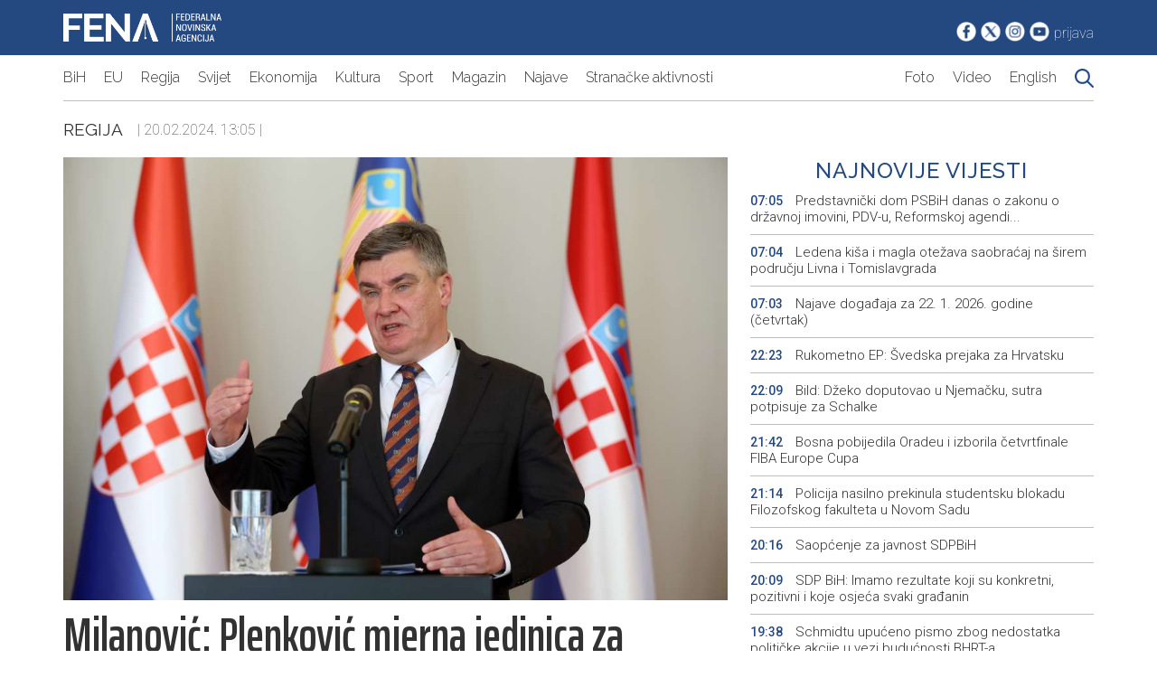

--- FILE ---
content_type: text/html; charset=UTF-8
request_url: https://fena.ba/article/1568433/milanovic-plenkovic-mjerna-jedinica-za-podvale-lazi-i-manipulacije
body_size: 7272
content:
<!DOCTYPE html>
<html lang="en">
	<head>
		<meta charset="UTF-8" />
		<meta http-equiv="X-UA-Compatible" content="IE=edge" />
		<meta name="viewport" content="width=device-width, initial-scale=1.0" />
		<title>Fena.ba | Najnovije vijesti iz BiH, regiona i svijeta</title>
		<link rel="preconnect" href="https://fonts.googleapis.com" />
		<link rel="preconnect" href="https://fonts.gstatic.com" crossorigin />
		<link
			href="https://fonts.googleapis.com/css2?family=Raleway:ital,wght@0,100;0,200;0,300;0,400;0,500;0,600;0,700;0,800;0,900;1,400&family=Roboto:ital,wght@0,100;0,300;0,400;0,500;0,700;0,900;1,400&family=Saira+Extra+Condensed:wght@100;300;400;500;600;700;800;900&family=Saira:ital,wght@0,100;0,200;0,300;0,400;0,500;0,600;0,700;0,800;0,900;1,400&display=swap"
			rel="stylesheet"
		/>
		<link rel="stylesheet" href="/assets/css/style-new.css?v=1769062113" />
<link rel="apple-touch-icon" sizes="180x180" href="/assets/images/favicon/apple-touch-icon.png">
<link rel="icon" type="image/png" sizes="32x32" href="/assets/images/favicon/favicon-32x32.png">
<link rel="icon" type="image/png" sizes="16x16" href="/assets/images/favicon/favicon-16x16.png">
<link rel="manifest" href="/assets/images/favicon/site.webmanifest">
		<meta property="og:title" content="Milanović: Plenković mjerna jedinica za podvale, laži i manipulacije" />
	<meta property="og:type" content="article" />
	<meta property="og:image" content="https://fena.ba/author/assets/uploads/2024/02/ff40988c4d2249eb27de47f8631e4bdd.jpg" />
	<meta property="og:image:width" content="670" />
	<meta property="og:image:height" content="385" />
	<meta property="og:url" content="https://fena.ba/article/1568433/milanovic-plenkovic-mjerna-jedinica-za-podvale-lazi-i-manipulacije" />
	<meta property="og:description" content="ZAGREB, 20. veljače (FENA) - Hrvatski predsjednik Zoran Milanović ustvrdio je u utorak da se premijer RH Andrej Plenković utisnuo u Wikipediju političkog be&scaron;ča&scaron;ća kao mjerna jedinica za podvale, laži i manipulacije, optuživ&scaron;i ga jo&scaron; jednom da je doslovce okupirao DORH i stavio ga pod svoj izravni nadzor.
&nbsp;" />

	<!-- for Twitter -->
	<meta name="twitter:card" content="summary_large_image" />
	<meta name="twitter:site" content="@agencijafena">
	<meta name="twitter:title" content="Fena.ba | Milanović: Plenković mjerna jedinica za podvale, laži i manipulacije" />
	<meta name="twitter:description" content="ZAGREB, 20. veljače (FENA) - Hrvatski predsjednik Zoran Milanović ustvrdio je u utorak da se premijer RH Andrej Plenković utisnuo u Wikipediju političkog be&scaron;ča&scaron;ća kao mjerna jedinica za podvale, laži i manipulacije, optuživ&scaron;i ga jo&scaron; jednom da je doslovce okupirao DORH i stavio ga pod svoj izravni nadzor.
&nbsp;" />
	<meta name="twitter:image" content="https://fena.ba/author/assets/uploads/2024/02/ff40988c4d2249eb27de47f8631e4bdd.jpg" /0>
		<!-- Google tag (gtag.js) -->
<script async src="https://www.googletagmanager.com/gtag/js?id=G-E797VDT89N"></script>
<script>
  window.dataLayer = window.dataLayer || [];
  function gtag(){dataLayer.push(arguments);}
  gtag('js', new Date());

  gtag('config', 'G-E797VDT89N');
</script>
	<!-- Google tag (gtag.js) -->
<script async src="https://www.googletagmanager.com/gtag/js?id=UA-115359-74"></script>
<script>
  window.dataLayer = window.dataLayer || [];
  function gtag(){dataLayer.push(arguments);}
  gtag('js', new Date());

  gtag('config', 'UA-115359-74');
</script>

    <script type="text/javascript">
		var googletag = googletag || {};

		googletag.cmd = googletag.cmd || [];

		(function() {

			var gads = document.createElement('script');

			gads.async = true;

			gads.type = 'text/javascript';

			var useSSL = 'https:' == document.location.protocol;

			gads.src = (useSSL ? 'https:' : 'http:') +

				'//www.googletagservices.com/tag/js/gpt.js';

			var node = document.getElementsByTagName('script')[0];

			node.parentNode.insertBefore(gads, node);

		})();
	</script>

<script type="text/javascript">
		var googletag = googletag || {};

		googletag.cmd = googletag.cmd || [];

		(function() {

			var gads = document.createElement('script');

			gads.async = true;

			gads.type = 'text/javascript';

			var useSSL = 'https:' == document.location.protocol;

			gads.src = (useSSL ? 'https:' : 'http:') +

				'//www.googletagservices.com/tag/js/gpt.js';

			var node = document.getElementsByTagName('script')[0];

			node.parentNode.insertBefore(gads, node);

		})();
	</script>
		<script type="text/javascript">
		googletag.cmd.push(function() {

			googletag.defineSlot('/39568381/BOX_A_360x90', [360, 90], 'div-gpt-ad-1444995435020-1').addService(googletag.pubads());


			googletag.defineSlot('/39568381/BOX_B_360x90', [360, 90], 'div-gpt-ad-1444995435020-3').addService(googletag.pubads());

			googletag.defineSlot('/39568381/BOX_C_360x90', [360, 90], 'div-gpt-ad-1444995435020-5').addService(googletag.pubads());

			googletag.defineSlot('/39568381/BOX_TOP_1170x110', [1140, 110], 'div-gpt-ad-1445161255164-0').addService(googletag.pubads());

			googletag.defineSlot('/39568381/BOX_TOP_970x100', [940, 100], 'div-gpt-ad-1445161255164-1').addService(googletag.pubads());

			googletag.defineSlot('/39568381/BOX_D_360x90', [360, 90], 'div-gpt-ad-1486729122056-0').addService(googletag.pubads());

			googletag.defineSlot('/39568381/BOX_D_293x90', [293, 90], 'div-gpt-ad-1486729122056-1').addService(googletag.pubads());

			googletag.defineSlot('/39568381/BOX_HEADER', [234, 60], 'div-gpt-ad-1486729122056-2').addService(googletag.pubads());

			googletag.defineSlot('/39568381/BOX_Ekonomija_293x90', [293, 90], 'div-gpt-ad-1486730446663-0').addService(googletag.pubads());

			googletag.defineSlot('/39568381/BOX_Ekonomija_360x90', [360, 90], 'div-gpt-ad-1486730446663-1').addService(googletag.pubads());
			googletag.defineSlot('/39568381/BOX_TOP_1_1140X110', [1140, 110],'div-gpt-ad-1675259469136-0').addService(googletag.pubads());
googletag.defineSlot('/39568381/Box_sveVijesti_320x320', [320, 320], 'div-gpt-ad-1675261059238-0').addService(googletag.pubads());
			googletag.enableServices();

		});
	</script> 
	<script data-ad-client="ca-pub-2995810008503132" async="" src="/assets/js/f.txt"></script>
	</head>

	<div id="fb-root"></div>
	<script>
		(function(d, s, id) {
			var js, fjs = d.getElementsByTagName(s)[0];
			if (d.getElementById(id)) return;
			js = d.createElement(s);
			js.id = id;
			js.src = "https://connect.facebook.net/en_US/sdk.js#xfbml=1&version=v3.0";
			fjs.parentNode.insertBefore(js, fjs);
		}(document, 'script', 'facebook-jssdk'));
	</script>

	<script>window.twttr = (function(d, s, id) {
  var js, fjs = d.getElementsByTagName(s)[0],
    t = window.twttr || {};
  if (d.getElementById(id)) return t;
  js = d.createElement(s);
  js.id = id;
  js.src = "https://platform.twitter.com/widgets.js";
  fjs.parentNode.insertBefore(js, fjs);

  t._e = [];
  t.ready = function(f) {
    t._e.push(f);
  };

  return t;
}(document, "script", "twitter-wjs"));</script><body>
		<!--Header starts here-->

		<header id="header">
			<div id="top-header">
				<div class="container lg-px-10 flex justify-between py-15">
					<div id="logo-holder">
						<a href="/" id="logo-link">
							<img
								src="/assets/images/logo.png"
								id="logo"
								class="block"
							/>
						</a>
					</div>
					<div id="social-holder" class="flex items-end">
						<a href="https://www.facebook.com/Agencija.FENA"
							><img
								src="/assets/images/fb_icon.png"
								class="block"
								alt="Bijela Facebook ikonica"
						/></a>
						<a href="https://twitter.com/agencijafena"
							><img
								src="/assets/images/tw_icon.png"
								class="block"
								alt="Bijela Twitter ikonica"
						/></a>
						<a href="https://www.instagram.com/fena.agencija/"
							><img
								src="/assets/images/in_icon.png"
								class="block"
								alt="Bijela Instagram ikonica"
						/></a>
						<a href="https://www.youtube.com/@FederalnanovinskaagencijaFENA"
							><img
								src="/assets/images/yt_icon.png"
								class="block"
								alt="Bijela YouTube ikonica"
						/></a>
												<a href="/author" class="text-white roboto thin">prijava</a>
											</div>
				</div>
			</div>
			<div id="bottom-header">
				<div
					class="container lg-px-10 flex border-bottom border-color-gray justify-between py-15"
					id="menu-holder"
				>
					<button
						id="hamburger-menu"
						class="hamburger hamburger--collapse"
					>
						Meni
					</button>
					<nav id="main-menu" class="flex">
						<a
							href="/category/2"
							class="text-article raleway light block font-size-18"
							>BiH</a
						>
						<a
							href="/category/64"
							class="text-article raleway light block font-size-18"
							>EU</a
						>
						<a
							href="/category/44"
							class="text-article raleway light block font-size-18"
							>Regija</a
						>
						<a
							href="/category/43"
							class="text-article raleway light block font-size-18"
							>Svijet</a
						>
						<a
							href="/category/17"
							class="text-article raleway light block font-size-18"
							>Ekonomija</a
						>
						<a
							href="/category/25"
							class="text-article raleway light block font-size-18"
							>Kultura</a
						>
						<a
							href="/category/27"
							class="text-article raleway light block font-size-18"
							>Sport</a
						>
						<a
							href="/category/46"
							class="text-article raleway light block font-size-18"
							>Magazin</a
						>
						<a
							href="/category/39"
							class="text-article raleway light block font-size-18"
							>Najave</a
						>
						<a
							href="/category/53"
							class="text-article raleway light block font-size-18"
							>Stranačke aktivnosti</a
						>
					</nav>
					<nav id="additional-menu" class="flex">
						<a
							href="/galleries"
							class="text-article raleway light block font-size-18 sm-font-size-16"
							>Foto</a
						>
						<a
							href="/videos"
							class="text-article raleway light block font-size-18 sm-font-size-16"
							>Video</a
						>
						<a
							href="/category/32"
							class="text-article raleway light block font-size-18 sm-font-size-16"
							>English</a
						>
						<a
							href="/search/0"
							class="text-article raleway light block font-size-18 sm-font-size-16"
							><img
								src="/assets/images/search.png"
								class="search-icon"
						/></a>
					</nav>
				</div>
			</div>
		</header>

		<!--Header ends here-->

            	<script src="/assets/js/custom-new.js?v=1769062113"></script>

		<!-- Meta data starts here -->
		<section id="meta-data-header-holder" class="py-20">
			<div class="container lg-px-10 items-center flex">
				<a href="/category/44"
					class="text-article raleway uppercase regular font-size-19"
					>Regija</a
				>&nbsp;&nbsp;&nbsp;&nbsp;
				<span class="roboto thin font-size-16 text-article">
					| 20.02.2024. 13:05 |
				</span>
			</div>
		</section>
		<!-- Meta data ends here -->


		<div class="container lg-px-10 grid" id="article-holder">
			<article class="pr-25 sm-pr-0">
				<!--Slider starts here-->
				<div id="article-slider-holder" >
					<div class="slider-holder flex" id="main-slider">
						<img src="/author/assets/uploads/2024/02/l_ff40988c4d2249eb27de47f8631e4bdd.jpg" class="slider-image" onerror="this.onerror=null;this.src='/assets/images/no_image.jpeg'">					</div>
				</div>
				<!--Slider ends here-->

				<!--Main title starts here-->
				<h1 class="text-article saira-extra-condensed semi-bold font-size-53 md-font-size-34 py-10" 
				id="article-heading">
					Milanović: Plenković mjerna jedinica za podvale, laži i manipulacije				</h1>
				<!--Main title ends here-->

				<!--Meta info starts here-->
				<div class="saira-extra-condensed semi-bold font-size-22 text-article">
						<span class="text-main uppercase saira-extra-condensed semi-bold font-size-22">FENA</span> Agencije, Foto/ Hina				</div>
				<!--Meta info ends here-->

				<!--Article content starts here-->
				<div id="article-content">
									<div class="bold">
						<p>ZAGREB, 20. veljače (FENA) - Hrvatski predsjednik Zoran Milanović ustvrdio je u utorak da se premijer RH Andrej Plenković utisnuo u Wikipediju političkog be&scaron;ča&scaron;ća kao mjerna jedinica za podvale, laži i manipulacije, optuživ&scaron;i ga jo&scaron; jednom da je doslovce okupirao DORH i stavio ga pod svoj izravni nadzor.</p>
<p>&nbsp;</p>						</div>
											<div class="font-size-18 border border-color-gray p-10">
							Sadržaj dostupan <b>isključivo pretplatnicima</b> FENA servisa. Za više informacija o načinu i 
							uslovima korištenja servisa kontaktirajte <a 
							href="mailto:marketing@fena.ba">marketing@fena.ba</a>.
						</div>
										<p><span class="saira-extra-condensed semi-bold font-size-22 text-article">(FENA) 
						D. P.					</span></p>
					<div class="flex justify-between">
						<div class="flex items-center">
							<a href="/"
							class="saira-extra-condensed semi-bold font-size-22 text-article hover-text-main">
							Početna
						</a>
							<span class="saira-extra-condensed semi-bold font-size-22 text-article pl-10">></span>
						<a href="/category/44"
							class="saira-extra-condensed semi-bold font-size-22 text-article hover-text-main pl-10">
							Regija						</a>
						</div>

						<div class="social-share gap-5 flex items-center justify-end">
							<a 
							href="mailto:example@example.com&body=https://fena.ba/1568433/milanovic-plenkovic-mjerna-jedinica-za-podvale-lazi-i-manipulacije">
							<img src="/assets/images/ikona-mail.png" alt="" />
							<a href="https://fena.ba/article/1568433/milanovic-plenkovic-mjerna-jedinica-za-podvale-lazi-i-manipulacije">
								<img src="/assets/images/ikona-facebook.png" alt="" /></a>
							<a href="http://www.linkedin.com/shareArticle?mini=true&url=1568433/milanovic-plenkovic-mjerna-jedinica-za-podvale-lazi-i-manipulacije&title=Milanovi%C4%87%3A+Plenkovi%C4%87+mjerna+jedinica+za+podvale%2C+la%C5%BEi+i+manipulacije&source=fena.ba">
								<img src="/assets/images/ikona-linkedin.png" alt="" /></a>
							<a href="#" onclick="window.print()">
								<img src="/assets/images/ikona-printer.png" alt="" /></a>
							<a href="https://twitter.com/intent/tweet?url=https://fena.ba/article/1568433/milanovic-plenkovic-mjerna-jedinica-za-podvale-lazi-i-manipulacije&text=Milanovi%C4%87%3A+Plenkovi%C4%87+mjerna+jedinica+za+podvale%2C+la%C5%BEi+i+manipulacije">
								<img src="/assets/images/ikona-twitter.png" alt="" /></a>
							<!-- <a href="#"
								><img src="/assets/images/ikona-messenger.png" alt=""
							/></a> -->
							<a href="whatsapp://send?text=https://fena.ba/article/1568433/milanovic-plenkovic-mjerna-jedinica-za-podvale-lazi-i-manipulacije">
								<img src="/assets/images/ikona-whatsapp.png" alt="" /></a>
							<!-- <a href="#"
								><img src="/assets/images/ikona-zadnja.png" alt=""
							/></a> -->
						</div>
					</div>
					<div class="flex" id="tags-holder">
						<a href="/tag/18/HRVATSKA" class="border border-color-gray regular text-main p-5">HRVATSKA</a><a href="/tag/1480/PLENKOVIĆ" class="border border-color-gray regular text-main p-5">PLENKOVIĆ</a><a href="/tag/29906/MILANOVIĆ" class="border border-color-gray regular text-main p-5">MILANOVIĆ</a>
						
					</div>
				</div>
				<!--ARticle content ends here-->
			</article>
			<aside id="second-sidebar">
				<div class="flex items-center flex-column md-mt-10">
					<h3
						class="text-main font-size-24 text-center raleway medium uppercase w-100"
						id="sidebar-desk-title"
					>
						Najnovije vijesti
					</h3>
					<div class="flex flex-column w-100 sidebar-text-holder" id="sidebar-news-holder">
													<a
							href="/article/1662077/predstavnicki-dom-psbih-danas-o-zakonu-o-drzavnoj-imovini-pdv-u-reformskoj-agendi"
							class="text-main pb-10 pt-10 border-bottom border-color-gray text-article roboto light font-size-15">
							<span 
								class="roboto medium font-size-14 text-main pr-10">
								07:05</span
							>
							Predstavnički dom PSBiH danas o zakonu o državnoj imovini, PDV-u, Reformskoj agendi...</a>
													<a
							href="/article/1662078/ledena-kisa-i-magla-otezava-saobracaj-na-sirem-podrucju-livna-i-tomislavgrada"
							class="text-main pb-10 pt-10 border-bottom border-color-gray text-article roboto light font-size-15">
							<span 
								class="roboto medium font-size-14 text-main pr-10">
								07:04</span
							>
							Ledena kiša i magla otežava saobraćaj na širem području Livna i Tomislavgrada </a>
													<a
							href="/article/1662076/najave-dogadjaja-za-22-1-2026-godine-cetvrtak"
							class="text-main pb-10 pt-10 border-bottom border-color-gray text-article roboto light font-size-15">
							<span 
								class="roboto medium font-size-14 text-main pr-10">
								07:03</span
							>
							Najave događaja za 22. 1. 2026. godine (četvrtak)</a>
													<a
							href="/article/1662075/rukometno-ep-svedska-prejaka-za-hrvatsku"
							class="text-main pb-10 pt-10 border-bottom border-color-gray text-article roboto light font-size-15">
							<span 
								class="roboto medium font-size-14 text-main pr-10">
								22:23</span
							>
							Rukometno EP: Švedska prejaka za Hrvatsku</a>
													<a
							href="/article/1662074/bild-dzeko-doputovao-u-njemacku-sutra-potpisuje-za-schalke"
							class="text-main pb-10 pt-10 border-bottom border-color-gray text-article roboto light font-size-15">
							<span 
								class="roboto medium font-size-14 text-main pr-10">
								22:09</span
							>
							Bild: Džeko doputovao u Njemačku, sutra potpisuje za Schalke </a>
													<a
							href="/article/1662073/bosna-pobijedila-oradeu-i-izborila-cetvrtfinale-fiba-europe-cupa"
							class="text-main pb-10 pt-10 border-bottom border-color-gray text-article roboto light font-size-15">
							<span 
								class="roboto medium font-size-14 text-main pr-10">
								21:42</span
							>
							Bosna pobijedila Oradeu i izborila četvrtfinale FIBA Europe Cupa</a>
													<a
							href="/article/1662072/policija-nasilno-prekinula-studentsku-blokadu-filozofskog-fakulteta-u-novom-sadu"
							class="text-main pb-10 pt-10 border-bottom border-color-gray text-article roboto light font-size-15">
							<span 
								class="roboto medium font-size-14 text-main pr-10">
								21:14</span
							>
							Policija nasilno prekinula studentsku blokadu Filozofskog fakulteta u Novom Sadu</a>
													<a
							href="/article/1662071/saopcenje-za-javnost-sdpbih"
							class="text-main pb-10 pt-10 border-bottom border-color-gray text-article roboto light font-size-15">
							<span 
								class="roboto medium font-size-14 text-main pr-10">
								20:16</span
							>
							Saopćenje za javnost SDPBiH</a>
													<a
							href="/article/1662070/sdp-bih-imamo-rezultate-koji-su-konkretni-pozitivni-i-koje-osjeca-svaki-gradjanin"
							class="text-main pb-10 pt-10 border-bottom border-color-gray text-article roboto light font-size-15">
							<span 
								class="roboto medium font-size-14 text-main pr-10">
								20:09</span
							>
							SDP BiH: Imamo rezultate koji su konkretni, pozitivni i koje osjeća svaki građanin</a>
													<a
							href="/article/1662068/schmidtu-upuceno-pismo-zbog-nedostatka-politicke-akcije-u-vezi-buducnosti-bhrt-a"
							class="text-main pb-10 pt-10 border-bottom border-color-gray text-article roboto light font-size-15">
							<span 
								class="roboto medium font-size-14 text-main pr-10">
								19:38</span
							>
							Schmidtu upućeno pismo zbog nedostatka političke akcije u vezi budućnosti BHRT-a</a>
											</div>
				</div>

				<div class="flex justify-between gap-10 mt-10" id="sidebar-button-holder">
					<a href="https://www.fena.ba/category/32#1" class="btn btn-main w-100">fena.news</a>
					<a href="https://www.fena.biz/" class="btn btn-main w-100">fena.biz</a>
				</div>
				<!--CAtegory news starts here-->
				<a href="/category/44" 
				class="text-main font-size-19 flex gap-10 mt-50 md-mt-10" >
				|
					<h2 class="font-size-22 raleway uppercase regular">
						Regija					</h2>
					|
					</a>

				<div class="flex flex-column gap-10 mt-10">
										<div
						class="flex flex-column border-bottom border-color-gray pb-10">
						<span class="flex text-main roboto medium font-size-13">
							21.01.2026 21:14						</span>
						<a href="/article/1662072/policija-nasilno-prekinula-studentsku-blokadu-filozofskog-fakulteta-u-novom-sadu						" class="text-article mt-5 roboto light font-size-15">
							Policija nasilno prekinula studentsku blokadu Filozofskog fakulteta u Novom Sadu						</a>
					</div>
											<div
						class="flex flex-column border-bottom border-color-gray pb-10">
						<span class="flex text-main roboto medium font-size-13">
							21.01.2026 17:30						</span>
						<a href="/article/1662053/srbija-i-archer-aviation-potpisali-sporazum-o-uvodjenju-elektricnih-zracnih-taksija						" class="text-article mt-5 roboto light font-size-15">
							 Srbija i 'Archer Aviation' potpisali sporazum o uvođenju električnih zračnih taksija						</a>
					</div>
											<div
						class="flex flex-column border-bottom border-color-gray pb-10">
						<span class="flex text-main roboto medium font-size-13">
							21.01.2026 15:03						</span>
						<a href="/article/1662013/ibrahimovic-samo-ce-mvp-crne-gore-voditi-pregovore-s-hrvatskom						" class="text-article mt-5 roboto light font-size-15">
							Ibrahimović: Samo će MVP Crne Gore voditi pregovore s Hrvatskom						</a>
					</div>
											<div
						class="flex flex-column border-bottom border-color-gray pb-10">
						<span class="flex text-main roboto medium font-size-13">
							21.01.2026 12:35						</span>
						<a href="/article/1661976/eppo-u-dubrovniku-istrazuje-pet-osoba-zbog-subvencijske-prijevare-i-krivotvorenja						" class="text-article mt-5 roboto light font-size-15">
							EPPO u Dubrovniku istražuje pet osoba zbog subvencijske prijevare i krivotvorenja						</a>
					</div>
											
				</div>
				<!--Category news ends here-->

				<div class="flex flex-column mt-50 md-mt-10 items-center">
<!--Commercial starts here-->
		<!-- /39568381/Box_sveVijesti_320x320 -->
		<div id='div-gpt-ad-1675172349693-0' style='min-width: 320px; min-height: 320px;'>
  <script>
    googletag.cmd.push(function () { googletag.display('div-gpt-ad-1675172349693-0'); });
  </script>
</div>
		<!--Commercial ends here-->
				</div>
			</aside>
		</div>

				<div class="container lg-px-10 pt-20 pb-10 flex">
			<h2
				class="section-title bold font-size-24 uppercase text-main">
							Vezane vijesti
						</h2>
		</div>
		<div class="container lg-px-10 grid grid-3 sm-grid-1 gap-20">

					<a href="/article/1661976/eppo-u-dubrovniku-istrazuje-pet-osoba-zbog-subvencijske-prijevare-i-krivotvorenja" class="promo-link-holder">
				<img src="/author/assets/uploads/2026/01/m_bb74d3cebd35fcec9a31134793edf5dd.jpg" class="thumbnail" 
				onerror="this.onerror=null;this.src='/assets/images/no_image.jpeg'" loading="lazy" decoding="async" />
				<h2 class="promo-title">
					EPPO u Dubrovniku istražuje pet osoba zbog subvencijske prijevare i krivotvorenja				</h2>
			</a>

					<a href="/article/1661951/hrvatska-uhicene-dvije-osobne-bankarice-protupravno-prisvojile-vise-od-dva-milijuna-eura" class="promo-link-holder">
				<img src="/author/assets/uploads/2024/09/m_d7d04d0b12201f9e4c491a246bb5a13c.jpg" class="thumbnail" 
				onerror="this.onerror=null;this.src='/assets/images/no_image.jpeg'" loading="lazy" decoding="async" />
				<h2 class="promo-title">
					Hrvatska: Uhićene dvije osobne bankarice, protupravno prisvojile više od dva milijuna eura				</h2>
			</a>

					<a href="/article/1661796/most-plenkoviceva-vlada-ne-vodi-politiku-koja-radi-za-hrvatske-nacionalne-interese" class="promo-link-holder">
				<img src="/author/assets/uploads/2026/01/m_d5bbf55a4a6cf123b228aada76eda51f.jpg" class="thumbnail" 
				onerror="this.onerror=null;this.src='/assets/images/no_image.jpeg'" loading="lazy" decoding="async" />
				<h2 class="promo-title">
					Most: Plenkovićeva vlada ne vodi politiku koja radi za hrvatske nacionalne interese				</h2>
			</a>

				</div>

					<script>
if (document.getElementById("main-slider")) {
                                slider(document.querySelector("#main-slider"));
}
const removeNote = () => {
			document.getElementById("note").remove();
		
		}

		document.getElementById("dismiss").addEventListener("click", removeNote);
</script>

 <!--Promo section starts here-->
		<section id="promo-section" class="mt-20">
			<div class="container lg-px-10">
				<a href="#"
					><h2
						class="section-title bold font-size-24 uppercase text-main"
					>
						Promo
					</h2></a
				>
			</div>
			<div class="container lg-px-10 grid grid-3 sm-grid-1 gap-10">
				                <a href="/article/1661998/veliko-snizenje-honor-telefona-iz-m-tel-ponude" class="promo-link-holder">
		    <img src="/author/assets/uploads/2026/01/m_e8b5c876c1dade1d577b3395b68879ed.jpg"  onerror="this.onerror=null;this.src='/assets/images/no_image.jpeg'" class="thumbnail">
		    <h2 class="promo-title">
						Veliko sniženje HONOR telefona iz m:tel ponude					</h2>
                </a>
                            <a href="/article/1661795/united-grupa-uspjesno-refinansirala-obveznice-od-1-5-milijardi-eura" class="promo-link-holder">
		    <img src="/author/assets/uploads/2026/01/m_44501d7575494a2460a6eec3848ed7ec.jpg"  onerror="this.onerror=null;this.src='/assets/images/no_image.jpeg'" class="thumbnail">
		    <h2 class="promo-title">
						United Grupa uspješno refinansirala obveznice od 1,5 milijardi eura					</h2>
                </a>
                            <a href="/article/1661661/m-tel-uz-m-sat-gledaj-sve-bilo-gdje" class="promo-link-holder">
		    <img src="/author/assets/uploads/2026/01/m_887d7917e40dba16679ad68d27defb21.jpg"  onerror="this.onerror=null;this.src='/assets/images/no_image.jpeg'" class="thumbnail">
		    <h2 class="promo-title">
						m:tel : Uz m:SAT gledaj sve, bilo gdje					</h2>
                </a>
            			
			</div>
		</section><footer id="footer" class="bg-gray pb-20 mt-40">
			<div class="container lg-px-10 grid grid-4 sm-grid-1 gap-30 py-20">
				<a href="https://www.newsalliance.org/" class="flex justify-center">
					<img src="/assets/images/Eana.png" alt="" />
				</a>
				<a href="https://abnase.com/" class="flex justify-center">
					<img src="/assets/images/abna-se.png" alt="" />
				</a>

				<a href="https://www.vzs.ba/"  class="flex justify-center">
					<img src="/assets/images/VSZ_x48.png" alt="" />
				</a>
				<a href="https://www.aman-alliance.org" class="flex justify-center">
					<img src="/assets/images/aman_x48_2.png" alt="" />
				</a>
			</div>
			<section class="bg-dark-gray py-20">
				<div class="container lg-px-10 grid grid-5 sm-grid-1">
					<div class="flex flex-column">
						<h6 class="bold text-white">Vijesti</h6>
						<a href="/category/2" class="text-white mt-20">BiH</a>
						<a href="/category/43" class="text-white mt-5">Svijet</a>
						<a href="/category/44" class="text-white mt-5">Regija</a>
						<a href="/category/17" class="text-white mt-5">Ekonomija</a>
						<a href="/category/25" class="text-white mt-5">Kultura</a>
						<a href="/category/46" class="text-white mt-5">Magazin</a>
						<a href="/category/27" class="text-white mt-5">Sport</a>
						<a href="/category/39" class="text-white mt-5">Najave</a>
						<a href="/category/22" class="text-white mt-5"
							>Servisne informacije</a
						>
						<a href="/category/53" class="text-white mt-5"
							>Stranačke aktivnosti</a
						>
					</div>

					<div class="flex flex-column">
						<h6 class="bold text-white">Resursi</h6>
						<a href="/category/32" class="text-white mt-20">News in English</a>
						<a href="/galleries" class="text-white mt-5">Foto servis</a>
						<a href="/videos" class="text-white mt-5">Video servis</a>
					</div>

					<div class="flex flex-column">
						<h6 class="bold text-white">Fena</h6>
						<a href="/page/o-agenciji" class="text-white mt-20">O agenciji</a>
						<a href="/page/misija-vizija" class="text-white mt-5">Misija i vizija</a>
						<a href="/page/kontakt" class="text-white mt-5">Kontakt</a>
						<a href="/page/uslovi-koristenja" class="text-white mt-5"
							>Uslovi korištenja</a
						>
						<a href="/page/izjava-o-privatnosti" class="text-white mt-5"
							>Izjava o privatnosti</a
						>
					</div>

					<div class="flex flex-column">
						<h6 class="bold text-white">Dokumenti</h6>
						<a href="/page/politika-kvaliteta" class="text-white mt-20"
							>Politika kvaliteta</a
						>
						<a href="/page/javne-nabavke" class="text-white mt-5">Javne nabavke</a>
						<a href="/page/javni-oglasi" class="text-white mt-5">Javni oglasi</a>
						<a href="/page/pristup-informacijama" class="text-white mt-5"
							>Pristup informacijama</a
						>
						<a href="/page/plan-integriteta" class="text-white mt-5">Plan integriteta</a>
						<a href="/page/akti" class="text-white mt-5">Akti</a>
					</div>

					<div class="flex flex-column items-center">
						<a
							href="https://www.fena.ba/category/32#1"
							class="text-white bold font-size-19 pb-50 border-bottom border-color-gray"
							>FENA.NEWS</a
						>
						<a href="https://www.fena.biz/" class="text-white bold font-size-19 pt-50"
							>FENA.BIZ</a
						>
					</div>
				</div>
			</section>
			<section>
				<div class="container lg-px-10 py-15">
					<span class="regular text-white"
						>JU Federalna novinska agencija (FENA) - Sva prava
						zadržana</span
					>
				</div>
			</section>
		</footer>

		<!--Promo section ends here-->
		<!--Scripts start here-->
		<script src="/assets/js/custom-new.js"></script>
		<!--Scripts end here-->
	</body>
</html>

--- FILE ---
content_type: text/plain
request_url: https://fena.ba/assets/js/f.txt
body_size: 50254
content:
(function(sttc){/* 
 
 Copyright The Closure Library Authors. 
 SPDX-License-Identifier: Apache-2.0 
*/ 
var p;function aa(a){var b=0;return function(){return b<a.length?{done:!1,value:a[b++]}:{done:!0}}}var ba="function"==typeof Object.defineProperties?Object.defineProperty:function(a,b,c){if(a==Array.prototype||a==Object.prototype)return a;a[b]=c.value;return a}; 
function ca(a){a=["object"==typeof globalThis&&globalThis,a,"object"==typeof window&&window,"object"==typeof self&&self,"object"==typeof global&&global];for(var b=0;b<a.length;++b){var c=a[b];if(c&&c.Math==Math)return c}throw Error("Cannot find global object");}var da=ca(this),ea="function"===typeof Symbol&&"symbol"===typeof Symbol("x"),q={},fa={};function u(a,b){var c=fa[b];if(null==c)return a[b];c=a[c];return void 0!==c?c:a[b]} 
function x(a,b,c){if(b)a:{var d=a.split(".");a=1===d.length;var e=d[0],f;!a&&e in q?f=q:f=da;for(e=0;e<d.length-1;e++){var g=d[e];if(!(g in f))break a;f=f[g]}d=d[d.length-1];c=ea&&"es6"===c?f[d]:null;b=b(c);null!=b&&(a?ba(q,d,{configurable:!0,writable:!0,value:b}):b!==c&&(void 0===fa[d]&&(fa[d]=ea?da.Symbol(d):"$jscp$"+d),ba(f,fa[d],{configurable:!0,writable:!0,value:b})))}} 
x("Symbol",function(a){function b(e){if(this instanceof b)throw new TypeError("Symbol is not a constructor");return new c("jscomp_symbol_"+(e||"")+"_"+d++,e)}function c(e,f){this.g=e;ba(this,"description",{configurable:!0,writable:!0,value:f})}if(a)return a;c.prototype.toString=function(){return this.g};var d=0;return b},"es6"); 
x("Symbol.iterator",function(a){if(a)return a;a=(0,q.Symbol)("Symbol.iterator");for(var b="Array Int8Array Uint8Array Uint8ClampedArray Int16Array Uint16Array Int32Array Uint32Array Float32Array Float64Array".split(" "),c=0;c<b.length;c++){var d=da[b[c]];"function"===typeof d&&"function"!=typeof d.prototype[a]&&ba(d.prototype,a,{configurable:!0,writable:!0,value:function(){return ha(aa(this))}})}return a},"es6"); 
function ha(a){a={next:a};a[u(q.Symbol,"iterator")]=function(){return this};return a}function ia(a){return a.raw=a}function y(a){var b="undefined"!=typeof q.Symbol&&u(q.Symbol,"iterator")&&a[u(q.Symbol,"iterator")];return b?b.call(a):{next:aa(a)}}function ja(a){if(!(a instanceof Array)){a=y(a);for(var b,c=[];!(b=a.next()).done;)c.push(b.value);a=c}return a}var ka="function"==typeof Object.create?Object.create:function(a){function b(){}b.prototype=a;return new b},la; 
if(ea&&"function"==typeof Object.setPrototypeOf)la=Object.setPrototypeOf;else{var ma;a:{var na={a:!0},oa={};try{oa.__proto__=na;ma=oa.a;break a}catch(a){}ma=!1}la=ma?function(a,b){a.__proto__=b;if(a.__proto__!==b)throw new TypeError(a+" is not extensible");return a}:null}var pa=la; 
function z(a,b){a.prototype=ka(b.prototype);a.prototype.constructor=a;if(pa)pa(a,b);else for(var c in b)if("prototype"!=c)if(Object.defineProperties){var d=Object.getOwnPropertyDescriptor(b,c);d&&Object.defineProperty(a,c,d)}else a[c]=b[c];a.fb=b.prototype} 
function qa(a,b,c){if(null==a)throw new TypeError("The 'this' value for String.prototype."+c+" must not be null or undefined");if(b instanceof RegExp)throw new TypeError("First argument to String.prototype."+c+" must not be a regular expression");return a+""}x("String.prototype.endsWith",function(a){return a?a:function(b,c){var d=qa(this,b,"endsWith");void 0===c&&(c=d.length);c=Math.max(0,Math.min(c|0,d.length));for(var e=b.length;0<e&&0<c;)if(d[--c]!=b[--e])return!1;return 0>=e}},"es6"); 
function ra(a,b,c){a instanceof String&&(a=String(a));for(var d=a.length,e=0;e<d;e++){var f=a[e];if(b.call(c,f,e,a))return{za:e,Ma:f}}return{za:-1,Ma:void 0}}x("Array.prototype.find",function(a){return a?a:function(b,c){return ra(this,b,c).Ma}},"es6");x("String.prototype.startsWith",function(a){return a?a:function(b,c){var d=qa(this,b,"startsWith"),e=d.length,f=b.length;c=Math.max(0,Math.min(c|0,d.length));for(var g=0;g<f&&c<e;)if(d[c++]!=b[g++])return!1;return g>=f}},"es6"); 
function sa(a,b){return Object.prototype.hasOwnProperty.call(a,b)}var ta=ea&&"function"==typeof u(Object,"assign")?u(Object,"assign"):function(a,b){for(var c=1;c<arguments.length;c++){var d=arguments[c];if(d)for(var e in d)sa(d,e)&&(a[e]=d[e])}return a};x("Object.assign",function(a){return a||ta},"es6"); 
x("Promise",function(a){function b(g){this.g=0;this.i=void 0;this.h=[];this.C=!1;var h=this.j();try{g(h.resolve,h.reject)}catch(k){h.reject(k)}}function c(){this.g=null}function d(g){return g instanceof b?g:new b(function(h){h(g)})}if(a)return a;c.prototype.h=function(g){if(null==this.g){this.g=[];var h=this;this.i(function(){h.l()})}this.g.push(g)};var e=da.setTimeout;c.prototype.i=function(g){e(g,0)};c.prototype.l=function(){for(;this.g&&this.g.length;){var g=this.g;this.g=[];for(var h=0;h<g.length;++h){var k= 
g[h];g[h]=null;try{k()}catch(l){this.j(l)}}}this.g=null};c.prototype.j=function(g){this.i(function(){throw g;})};b.prototype.j=function(){function g(l){return function(m){k||(k=!0,l.call(h,m))}}var h=this,k=!1;return{resolve:g(this.N),reject:g(this.l)}};b.prototype.N=function(g){if(g===this)this.l(new TypeError("A Promise cannot resolve to itself"));else if(g instanceof b)this.P(g);else{a:switch(typeof g){case "object":var h=null!=g;break a;case "function":h=!0;break a;default:h=!1}h?this.M(g):this.s(g)}}; 
b.prototype.M=function(g){var h=void 0;try{h=g.then}catch(k){this.l(k);return}"function"==typeof h?this.R(h,g):this.s(g)};b.prototype.l=function(g){this.u(2,g)};b.prototype.s=function(g){this.u(1,g)};b.prototype.u=function(g,h){if(0!=this.g)throw Error("Cannot settle("+g+", "+h+"): Promise already settled in state"+this.g);this.g=g;this.i=h;2===this.g&&this.O();this.G()};b.prototype.O=function(){var g=this;e(function(){if(g.L()){var h=da.console;"undefined"!==typeof h&&h.error(g.i)}},1)};b.prototype.L= 
function(){if(this.C)return!1;var g=da.CustomEvent,h=da.Event,k=da.dispatchEvent;if("undefined"===typeof k)return!0;"function"===typeof g?g=new g("unhandledrejection",{cancelable:!0}):"function"===typeof h?g=new h("unhandledrejection",{cancelable:!0}):(g=da.document.createEvent("CustomEvent"),g.initCustomEvent("unhandledrejection",!1,!0,g));g.promise=this;g.reason=this.i;return k(g)};b.prototype.G=function(){if(null!=this.h){for(var g=0;g<this.h.length;++g)f.h(this.h[g]);this.h=null}};var f=new c; 
b.prototype.P=function(g){var h=this.j();g.fa(h.resolve,h.reject)};b.prototype.R=function(g,h){var k=this.j();try{g.call(h,k.resolve,k.reject)}catch(l){k.reject(l)}};b.prototype.then=function(g,h){function k(r,v){return"function"==typeof r?function(w){try{l(r(w))}catch(t){m(t)}}:v}var l,m,n=new b(function(r,v){l=r;m=v});this.fa(k(g,l),k(h,m));return n};b.prototype.catch=function(g){return this.then(void 0,g)};b.prototype.fa=function(g,h){function k(){switch(l.g){case 1:g(l.i);break;case 2:h(l.i); 
break;default:throw Error("Unexpected state: "+l.g);}}var l=this;null==this.h?f.h(k):this.h.push(k);this.C=!0};b.resolve=d;b.reject=function(g){return new b(function(h,k){k(g)})};b.race=function(g){return new b(function(h,k){for(var l=y(g),m=l.next();!m.done;m=l.next())d(m.value).fa(h,k)})};b.all=function(g){var h=y(g),k=h.next();return k.done?d([]):new b(function(l,m){function n(w){return function(t){r[w]=t;v--;0==v&&l(r)}}var r=[],v=0;do r.push(void 0),v++,d(k.value).fa(n(r.length-1),m),k=h.next(); 
while(!k.done)})};return b},"es6"); 
x("WeakMap",function(a){function b(g){this.g=(f+=Math.random()+1).toString();if(g){g=y(g);for(var h;!(h=g.next()).done;)h=h.value,this.set(h[0],h[1])}}function c(){}function d(g){var h=typeof g;return"object"===h&&null!==g||"function"===h}if(function(){if(!a||!Object.seal)return!1;try{var g=Object.seal({}),h=Object.seal({}),k=new a([[g,2],[h,3]]);if(2!=k.get(g)||3!=k.get(h))return!1;k.delete(g);k.set(h,4);return!k.has(g)&&4==k.get(h)}catch(l){return!1}}())return a;var e="$jscomp_hidden_"+Math.random(), 
f=0;b.prototype.set=function(g,h){if(!d(g))throw Error("Invalid WeakMap key");if(!sa(g,e)){var k=new c;ba(g,e,{value:k})}if(!sa(g,e))throw Error("WeakMap key fail: "+g);g[e][this.g]=h;return this};b.prototype.get=function(g){return d(g)&&sa(g,e)?g[e][this.g]:void 0};b.prototype.has=function(g){return d(g)&&sa(g,e)&&sa(g[e],this.g)};b.prototype.delete=function(g){return d(g)&&sa(g,e)&&sa(g[e],this.g)?delete g[e][this.g]:!1};return b},"es6"); 
x("Map",function(a){function b(){var h={};return h.K=h.next=h.head=h}function c(h,k){var l=h.g;return ha(function(){if(l){for(;l.head!=h.g;)l=l.K;for(;l.next!=l.head;)return l=l.next,{done:!1,value:k(l)};l=null}return{done:!0,value:void 0}})}function d(h,k){var l=k&&typeof k;"object"==l||"function"==l?f.has(k)?l=f.get(k):(l=""+ ++g,f.set(k,l)):l="p_"+k;var m=h.h[l];if(m&&sa(h.h,l))for(h=0;h<m.length;h++){var n=m[h];if(k!==k&&n.key!==n.key||k===n.key)return{id:l,list:m,index:h,v:n}}return{id:l,list:m, 
index:-1,v:void 0}}function e(h){this.h={};this.g=b();this.size=0;if(h){h=y(h);for(var k;!(k=h.next()).done;)k=k.value,this.set(k[0],k[1])}}if(function(){if(!a||"function"!=typeof a||!a.prototype.entries||"function"!=typeof Object.seal)return!1;try{var h=Object.seal({x:4}),k=new a(y([[h,"s"]]));if("s"!=k.get(h)||1!=k.size||k.get({x:4})||k.set({x:4},"t")!=k||2!=k.size)return!1;var l=k.entries(),m=l.next();if(m.done||m.value[0]!=h||"s"!=m.value[1])return!1;m=l.next();return m.done||4!=m.value[0].x|| 
"t"!=m.value[1]||!l.next().done?!1:!0}catch(n){return!1}}())return a;var f=new q.WeakMap;e.prototype.set=function(h,k){h=0===h?0:h;var l=d(this,h);l.list||(l.list=this.h[l.id]=[]);l.v?l.v.value=k:(l.v={next:this.g,K:this.g.K,head:this.g,key:h,value:k},l.list.push(l.v),this.g.K.next=l.v,this.g.K=l.v,this.size++);return this};e.prototype.delete=function(h){h=d(this,h);return h.v&&h.list?(h.list.splice(h.index,1),h.list.length||delete this.h[h.id],h.v.K.next=h.v.next,h.v.next.K=h.v.K,h.v.head=null,this.size--, 
!0):!1};e.prototype.clear=function(){this.h={};this.g=this.g.K=b();this.size=0};e.prototype.has=function(h){return!!d(this,h).v};e.prototype.get=function(h){return(h=d(this,h).v)&&h.value};e.prototype.entries=function(){return c(this,function(h){return[h.key,h.value]})};e.prototype.keys=function(){return c(this,function(h){return h.key})};e.prototype.values=function(){return c(this,function(h){return h.value})};e.prototype.forEach=function(h,k){for(var l=this.entries(),m;!(m=l.next()).done;)m=m.value, 
h.call(k,m[1],m[0],this)};e.prototype[u(q.Symbol,"iterator")]=e.prototype.entries;var g=0;return e},"es6"); 
x("Set",function(a){function b(c){this.g=new q.Map;if(c){c=y(c);for(var d;!(d=c.next()).done;)this.add(d.value)}this.size=this.g.size}if(function(){if(!a||"function"!=typeof a||!a.prototype.entries||"function"!=typeof Object.seal)return!1;try{var c=Object.seal({x:4}),d=new a(y([c]));if(!d.has(c)||1!=d.size||d.add(c)!=d||1!=d.size||d.add({x:4})!=d||2!=d.size)return!1;var e=d.entries(),f=e.next();if(f.done||f.value[0]!=c||f.value[1]!=c)return!1;f=e.next();return f.done||f.value[0]==c||4!=f.value[0].x|| 
f.value[1]!=f.value[0]?!1:e.next().done}catch(g){return!1}}())return a;b.prototype.add=function(c){c=0===c?0:c;this.g.set(c,c);this.size=this.g.size;return this};b.prototype.delete=function(c){c=this.g.delete(c);this.size=this.g.size;return c};b.prototype.clear=function(){this.g.clear();this.size=0};b.prototype.has=function(c){return this.g.has(c)};b.prototype.entries=function(){return this.g.entries()};b.prototype.values=function(){return u(this.g,"values").call(this.g)};b.prototype.keys=u(b.prototype, 
"values");b.prototype[u(q.Symbol,"iterator")]=u(b.prototype,"values");b.prototype.forEach=function(c,d){var e=this;this.g.forEach(function(f){return c.call(d,f,f,e)})};return b},"es6");function ua(a,b){a instanceof String&&(a+="");var c=0,d=!1,e={next:function(){if(!d&&c<a.length){var f=c++;return{value:b(f,a[f]),done:!1}}d=!0;return{done:!0,value:void 0}}};e[u(q.Symbol,"iterator")]=function(){return e};return e} 
x("Array.prototype.findIndex",function(a){return a?a:function(b,c){return ra(this,b,c).za}},"es6");x("Array.prototype.keys",function(a){return a?a:function(){return ua(this,function(b){return b})}},"es6");x("Array.prototype.values",function(a){return a?a:function(){return ua(this,function(b,c){return c})}},"es8");var A=this||self;function va(a){if(a&&a!=A)return wa(a.document);null===ya&&(ya=wa(A.document));return ya}var za=/^[\w+/_-]+[=]{0,2}$/,ya=null; 
function wa(a){return(a=a.querySelector&&a.querySelector("script[nonce]"))&&(a=a.nonce||a.getAttribute("nonce"))&&za.test(a)?a:""}function Aa(a){a=a.split(".");for(var b=A,c=0;c<a.length;c++)if(b=b[a[c]],null==b)return null;return b}function Ba(){}function Ca(a){a.oa=void 0;a.m=function(){return a.oa?a.oa:a.oa=new a}}function Da(a){var b=typeof a;return"object"==b&&null!=a||"function"==b}function Ea(a){return Object.prototype.hasOwnProperty.call(a,Fa)&&a[Fa]||(a[Fa]=++Ga)} 
var Fa="closure_uid_"+(1E9*Math.random()>>>0),Ga=0;function Ha(a,b,c){return a.call.apply(a.bind,arguments)}function Ia(a,b,c){if(!a)throw Error();if(2<arguments.length){var d=Array.prototype.slice.call(arguments,2);return function(){var e=Array.prototype.slice.call(arguments);Array.prototype.unshift.apply(e,d);return a.apply(b,e)}}return function(){return a.apply(b,arguments)}} 
function Ja(a,b,c){Function.prototype.bind&&-1!=Function.prototype.bind.toString().indexOf("native code")?Ja=Ha:Ja=Ia;return Ja.apply(null,arguments)}function Ka(a,b){var c=Array.prototype.slice.call(arguments,1);return function(){var d=c.slice();d.push.apply(d,arguments);return a.apply(this,d)}} 
function La(a){var b=["__uspapi"],c=A;b[0]in c||"undefined"==typeof c.execScript||c.execScript("var "+b[0]);for(var d;b.length&&(d=b.shift());)b.length||void 0===a?c[d]&&c[d]!==Object.prototype[d]?c=c[d]:c=c[d]={}:c[d]=a}function B(a,b){function c(){}c.prototype=b.prototype;a.fb=b.prototype;a.prototype=new c;a.prototype.constructor=a;a.hb=function(d,e,f){for(var g=Array(arguments.length-2),h=2;h<arguments.length;h++)g[h-2]=arguments[h];return b.prototype[e].apply(d,g)}}function Ma(a){return a};var Na=(new Date).getTime();var Oa;function Pa(a,b){for(var c=a.length,d="string"===typeof a?a.split(""):a,e=0;e<c;e++)e in d&&b.call(void 0,d[e],e,a)}function Qa(a,b){for(var c=a.length,d=[],e=0,f="string"===typeof a?a.split(""):a,g=0;g<c;g++)if(g in f){var h=f[g];b.call(void 0,h,g,a)&&(d[e++]=h)}return d}function Ra(a,b){for(var c=a.length,d=Array(c),e="string"===typeof a?a.split(""):a,f=0;f<c;f++)f in e&&(d[f]=b.call(void 0,e[f],f,a));return d} 
function Sa(a,b){for(var c=a.length,d="string"===typeof a?a.split(""):a,e=0;e<c;e++)if(e in d&&b.call(void 0,d[e],e,a))return!0;return!1}function Ta(a,b){a:{for(var c=a.length,d="string"===typeof a?a.split(""):a,e=0;e<c;e++)if(e in d&&b.call(void 0,d[e],e,a)){b=e;break a}b=-1}return 0>b?null:"string"===typeof a?a.charAt(b):a[b]} 
function Ua(a,b){a:{for(var c="string"===typeof a?a.split(""):a,d=a.length-1;0<=d;d--)if(d in c&&b.call(void 0,c[d],d,a)){b=d;break a}b=-1}return 0>b?null:"string"===typeof a?a.charAt(b):a[b]}function Va(a,b){a:if("string"===typeof a)a="string"!==typeof b||1!=b.length?-1:a.indexOf(b,0);else{for(var c=0;c<a.length;c++)if(c in a&&a[c]===b){a=c;break a}a=-1}return 0<=a};function Wa(a){return function(){return!a.apply(this,arguments)}}function Xa(a){var b=!1,c;return function(){b||(c=a(),b=!0);return c}}function Ya(a){var b=a;return function(){if(b){var c=b;b=null;c()}}};function Za(a,b){var c={},d;for(d in a)b.call(void 0,a[d],d,a)&&(c[d]=a[d]);return c}function $a(a,b){for(var c in a)if(b.call(void 0,a[c],c,a))return!0;return!1}function ab(a,b){return null!==a&&b in a}function bb(a){var b={},c;for(c in a)b[c]=a[c];return b};var cb;function db(){if(void 0===cb){var a=null,b=A.trustedTypes;if(b&&b.createPolicy){try{a=b.createPolicy("goog#html",{createHTML:Ma,createScript:Ma,createScriptURL:Ma})}catch(c){A.console&&A.console.error(c.message)}cb=a}else cb=a}return cb};function eb(a,b){this.h=a===fb&&b||"";this.g=gb}function hb(a){return a instanceof eb&&a.constructor===eb&&a.g===gb?a.h:"type_error:Const"}var gb={},fb={};var ib={};function jb(a,b){this.g=b===ib?a:""}function kb(a,b){for(var c=[],d=1;d<arguments.length;d++)c.push(JSON.stringify(arguments[d]).replace(/</g,"\\x3c"));c="("+hb(a)+")("+c.join(", ")+");";c=(d=db())?d.createScript(c):c;return new jb(c,ib)}function lb(a){return a instanceof jb&&a.constructor===jb?a.g:"type_error:SafeScript"}jb.prototype.toString=function(){return this.g.toString()};function mb(a,b){this.g=b===nb?a:""}function ob(a,b,c){a=pb.exec(qb(a).toString());var d=a[3]||"";return rb(a[1]+sb("?",a[2]||"",b)+sb("#",d,c))}mb.prototype.toString=function(){return this.g+""};function qb(a){return a instanceof mb&&a.constructor===mb?a.g:"type_error:TrustedResourceUrl"} 
function tb(){var a={},b=hb(new eb(fb,"https://pagead2.googlesyndication.com/pagead/gen_204"));if(!ub.test(b))throw Error("Invalid TrustedResourceUrl format: "+b);var c=b.replace(vb,function(d,e){if(!Object.prototype.hasOwnProperty.call(a,e))throw Error('Found marker, "'+e+'", in format string, "'+b+'", but no valid label mapping found in args: '+JSON.stringify(a));d=a[e];return d instanceof eb?hb(d):encodeURIComponent(String(d))});return rb(c)} 
var vb=/%{(\w+)}/g,ub=/^((https:)?\/\/[0-9a-z.:[\]-]+\/|\/[^/\\]|[^:/\\%]+\/|[^:/\\%]*[?#]|about:blank#)/i,pb=/^([^?#]*)(\?[^#]*)?(#[\s\S]*)?/,nb={};function rb(a){var b=db();a=b?b.createScriptURL(a):a;return new mb(a,nb)} 
function sb(a,b,c){if(null==c)return b;if("string"===typeof c)return c?a+encodeURIComponent(c):"";for(var d in c)if(Object.prototype.hasOwnProperty.call(c,d)){var e=c[d];e=Array.isArray(e)?e:[e];for(var f=0;f<e.length;f++){var g=e[f];null!=g&&(b||(b=a),b+=(b.length>a.length?"&":"")+encodeURIComponent(d)+"="+encodeURIComponent(String(g)))}}return b};function wb(a){return/^[\s\xa0]*([\s\S]*?)[\s\xa0]*$/.exec(a)[1]}var xb=/&/g,yb=/</g,zb=/>/g,Ab=/"/g,Bb=/'/g,Cb=/\x00/g; 
function Db(a,b){var c=0;a=wb(String(a)).split(".");b=wb(String(b)).split(".");for(var d=Math.max(a.length,b.length),e=0;0==c&&e<d;e++){var f=a[e]||"",g=b[e]||"";do{f=/(\d*)(\D*)(.*)/.exec(f)||["","","",""];g=/(\d*)(\D*)(.*)/.exec(g)||["","","",""];if(0==f[0].length&&0==g[0].length)break;c=Eb(0==f[1].length?0:parseInt(f[1],10),0==g[1].length?0:parseInt(g[1],10))||Eb(0==f[2].length,0==g[2].length)||Eb(f[2],g[2]);f=f[3];g=g[3]}while(0==c)}return c}function Eb(a,b){return a<b?-1:a>b?1:0};var Fb;a:{var Gb=A.navigator;if(Gb){var Hb=Gb.userAgent;if(Hb){Fb=Hb;break a}}Fb=""}function C(a){return-1!=Fb.indexOf(a)}function Ib(a){for(var b=/(\w[\w ]+)\/([^\s]+)\s*(?:\((.*?)\))?/g,c=[],d;d=b.exec(a);)c.push([d[1],d[2],d[3]||void 0]);return c};function Jb(){return(C("Chrome")||C("CriOS"))&&!C("Edge")}function Kb(){function a(e){e=Ta(e,d);return c[e]||""}var b=Fb;if(C("Trident")||C("MSIE"))return Lb(b);b=Ib(b);var c={};Pa(b,function(e){c[e[0]]=e[1]});var d=Ka(ab,c);return C("Opera")?a(["Version","Opera"]):C("Edge")?a(["Edge"]):C("Edg/")?a(["Edg"]):Jb()?a(["Chrome","CriOS","HeadlessChrome"]):(b=b[2])&&b[1]||""} 
function Lb(a){var b=/rv: *([\d\.]*)/.exec(a);if(b&&b[1])return b[1];b="";var c=/MSIE +([\d\.]+)/.exec(a);if(c&&c[1])if(a=/Trident\/(\d.\d)/.exec(a),"7.0"==c[1])if(a&&a[1])switch(a[1]){case "4.0":b="8.0";break;case "5.0":b="9.0";break;case "6.0":b="10.0";break;case "7.0":b="11.0"}else b="7.0";else b=c[1];return b};function Mb(a,b,c){this.g=c===Nb?a:""}Mb.prototype.toString=function(){return this.g.toString()};function Ob(a){return a instanceof Mb&&a.constructor===Mb?a.g:"type_error:SafeHtml"}var Nb={},Pb=new Mb(A.trustedTypes&&A.trustedTypes.emptyHTML||"",0,Nb);var Qb=Xa(function(){var a=document.createElement("div"),b=document.createElement("div");b.appendChild(document.createElement("div"));a.appendChild(b);b=a.firstChild.firstChild;a.innerHTML=Ob(Pb);return!b.parentElement});function Rb(a,b){if(Qb())for(;a.lastChild;)a.removeChild(a.lastChild);a.innerHTML=Ob(b)};var Sb={"\x00":"\\0","\b":"\\b","\f":"\\f","\n":"\\n","\r":"\\r","\t":"\\t","\x0B":"\\x0B",'"':'\\"',"\\":"\\\\","<":"\\u003C"},Tb={"'":"\\'"};function Ub(a){return String(a).replace(/\-([a-z])/g,function(b,c){return c.toUpperCase()})};function Vb(){return C("iPhone")&&!C("iPod")&&!C("iPad")};function Wb(a){Wb[" "](a);return a}Wb[" "]=Ba;var Xb=Vb()||C("iPod"),Yb=C("Safari")&&!(Jb()||C("Coast")||C("Opera")||C("Edge")||C("Edg/")||C("OPR")||C("Firefox")||C("FxiOS")||C("Silk")||C("Android"))&&!(Vb()||C("iPad")||C("iPod"));var Zb={},$b=null;function D(){}var ac="function"==typeof Uint8Array;function E(a,b,c,d){a.g=null;b||(b=[]);a.u=void 0;a.j=-1;a.h=b;a:{if(b=a.h.length){--b;var e=a.h[b];if(!(null===e||"object"!=typeof e||Array.isArray(e)||ac&&e instanceof Uint8Array)){a.l=b-a.j;a.i=e;break a}}a.l=Number.MAX_VALUE}a.C={};if(c)for(b=0;b<c.length;b++)e=c[b],e<a.l?(e+=a.j,a.h[e]=a.h[e]||bc):(cc(a),a.i[e]=a.i[e]||bc);if(d&&d.length)for(b=0;b<d.length;b++)dc(a,d[b])}var bc=[];function cc(a){var b=a.l+a.j;a.h[b]||(a.i=a.h[b]={})} 
function G(a,b){if(b<a.l){b+=a.j;var c=a.h[b];return c!==bc?c:a.h[b]=[]}if(a.i)return c=a.i[b],c===bc?a.i[b]=[]:c}function ec(a,b){a=G(a,b);return null==a?a:!!a}function H(a,b,c){a=G(a,b);return null==a?c:a}function fc(a,b,c){c=void 0===c?!1:c;a=ec(a,b);return null==a?c:a}function gc(a,b){var c=void 0===c?0:c;a=G(a,b);a=null==a?a:+a;return null==a?c:a}function hc(a,b,c){b<a.l?a.h[b+a.j]=c:(cc(a),a.i[b]=c);return a} 
function dc(a,b){for(var c,d,e=0;e<b.length;e++){var f=b[e],g=G(a,f);null!=g&&(c=f,d=g,hc(a,f,void 0))}return c?(hc(a,c,d),c):0}function I(a,b,c){a.g||(a.g={});if(!a.g[c]){var d=G(a,c);d&&(a.g[c]=new b(d))}return a.g[c]}function J(a,b,c){a.g||(a.g={});if(!a.g[c]){for(var d=G(a,c),e=[],f=0;f<d.length;f++)e[f]=new b(d[f]);a.g[c]=e}b=a.g[c];b==bc&&(b=a.g[c]=[]);return b} 
function ic(a){if(a.g)for(var b in a.g)if(Object.prototype.hasOwnProperty.call(a.g,b)){var c=a.g[b];if(Array.isArray(c))for(var d=0;d<c.length;d++)c[d]&&ic(c[d]);else c&&ic(c)}return a.h} 
D.prototype.s=ac?function(){var a=Uint8Array.prototype.toJSON;Uint8Array.prototype.toJSON=function(){var b;void 0===b&&(b=0);if(!$b){$b={};for(var c="ABCDEFGHIJKLMNOPQRSTUVWXYZabcdefghijklmnopqrstuvwxyz0123456789".split(""),d=["+/=","+/","-_=","-_.","-_"],e=0;5>e;e++){var f=c.concat(d[e].split(""));Zb[e]=f;for(var g=0;g<f.length;g++){var h=f[g];void 0===$b[h]&&($b[h]=g)}}}b=Zb[b];c=[];for(d=0;d<this.length;d+=3){var k=this[d],l=(e=d+1<this.length)?this[d+1]:0;h=(f=d+2<this.length)?this[d+2]:0;g=k>> 
2;k=(k&3)<<4|l>>4;l=(l&15)<<2|h>>6;h&=63;f||(h=64,e||(l=64));c.push(b[g],b[k],b[l]||"",b[h]||"")}return c.join("")};try{return JSON.stringify(this.h&&ic(this),jc)}finally{Uint8Array.prototype.toJSON=a}}:function(){return JSON.stringify(this.h&&ic(this),jc)};function jc(a,b){return"number"!==typeof b||!isNaN(b)&&Infinity!==b&&-Infinity!==b?b:String(b)}function kc(a,b){return new a(b?JSON.parse(b):null)};function lc(a){E(this,a,mc,null)}B(lc,D);function nc(a){E(this,a,null,null)}B(nc,D);var mc=[2,3];function K(a){a.google_ad_modifications||(a.google_ad_modifications={});return a.google_ad_modifications}function oc(a){a=K(a);var b=a.space_collapsing||"none";return a.remove_ads_by_default?{ta:!0,cb:b,la:a.ablation_viewport_offset}:null}function pc(a){a=K(a);a.eids||(a.eids=[]);return a.eids}function rc(a,b){a=K(a);a.tag_partners=a.tag_partners||[];a.tag_partners.push(b)}function sc(a,b){a=K(a);a.remove_ads_by_default=!0;a.space_collapsing="slot";a.ablation_viewport_offset=b} 
function tc(a){K(L).allow_second_reactive_tag=a};var M={},uc=(M.google_ad_channel=!0,M.google_ad_client=!0,M.google_ad_host=!0,M.google_ad_host_channel=!0,M.google_adtest=!0,M.google_tag_for_child_directed_treatment=!0,M.google_tag_for_under_age_of_consent=!0,M.google_tag_partner=!0,M.google_restrict_data_processing=!0,M.google_page_url=!0,M.google_debug_params=!0,M.google_adbreak_test=!0,M.google_ad_frequency_hint=!0,M);function vc(a){return!!a}function wc(a){if(!(xc||vc)(a))throw Error(String(a));};var yc={};function zc(a){if(a!==yc)throw Error("Bad secret");};function Ac(){var a="undefined"!==typeof window?window.trustedTypes:void 0;return null!==a&&void 0!==a?a:null}var Bc;function Cc(){var a,b;void 0===Bc&&(Bc=null!==(b=null===(a=Ac())||void 0===a?void 0:a.createPolicy("google#safe",{createHTML:function(c){return c},createScript:function(c){return c},createScriptURL:function(c){return c}}))&&void 0!==b?b:null);return Bc};var Dc;function Ec(){}function Fc(a,b){zc(b);this.g=a}z(Fc,Ec);Fc.prototype.toString=function(){return this.g.toString()};var Gc=null===(Dc=Ac())||void 0===Dc?void 0:Dc.emptyScript;new Fc(null!==Gc&&void 0!==Gc?Gc:"",yc);function Hc(){}function Ic(a,b){zc(b);this.g=a}z(Ic,Hc);Ic.prototype.toString=function(){return this.g.toString()};function Jc(a){var b,c=null===(b=Cc())||void 0===b?void 0:b.createScriptURL(a);return new Ic(null!==c&&void 0!==c?c:a,yc)}function Kc(a){var b;var c;if(null===(c=Ac())||void 0===c||!c.isScriptURL(a))if(a instanceof Ic)a=a.g;else throw Error("wrong type");return(null===(b=Ac())||void 0===b?0:b.isScriptURL(a))?TrustedScriptURL.prototype.toString.apply(a):a};function Lc(a,b){for(var c=[],d=1;d<arguments.length;++d)c[d-1]=arguments[d];if(!Array.isArray(a)||!Array.isArray(a.raw))throw new TypeError("trustedResourceUrl is a template literal tag function that only accepts template literals with or without expressions. For example, trustedResourceUrl`foo`; or trustedResourceUrl`foo${bar}`");if(0===c.length)return Jc(a[0]);d=a[0].toLowerCase();if(u(d,"startsWith").call(d,"data:"))throw Error("Data URLs cannot have expressions in the template literal input."); 
if(u(d,"startsWith").call(d,"https://")||u(d,"startsWith").call(d,"//")){var e=d.indexOf("//")+2;var f=d.indexOf("/",e);if(f<=e)throw Error("Can't interpolate data in a url's origin, Please make sure to fully specify the origin, terminated with '/'.");if(!/^[0-9a-z.:-]+$/i.test(d.substring(e,f)))throw Error("The origin contains unsupported characters.");e=!0}else e=!1;if(e=!e){if(u(d,"startsWith").call(d,"/"))if("/"===d||1<d.length&&"/"!==d[1]&&"\\"!==d[1])e=!0;else throw Error("The path start in the url is invalid."); 
else e=!1;e=!e}if(e){if(u(d,"startsWith").call(d,"about:blank")){if("about:blank"!==d&&!u(d,"startsWith").call(d,"about:blank#"))throw Error("The about url is invalid.");d=!0}else d=!1;e=!d}if(e)throw Error("Trying to interpolate expressions in an unsupported url format.");d=[a[0]];for(e=0;e<c.length;e++)d.push(encodeURIComponent(c[e])),d.push(a[e+1]);return Jc(d.join(""))};var Mc=ia(["https://pagead2.googlesyndication.com/pagead/managed/js/adsense/","/slotcar_library",".js"]),Nc=ia(["https://pagead2.googlesyndication.com/pagead/js/","/","/slotcar_library",".js"]),Oc=ia(["https://pagead2.googlesyndication.com/pagead/managed/js/adsense/","/show_ads_impl",".js"]),Pc=ia(["https://pagead2.googlesyndication.com/pagead/js/","/","/show_ads_impl",".js"]),Qc=ia(["https://pagead2.googlesyndication.com/pagead/managed/js/adsense/","/show_ads_impl_exp",".js"]),Rc=ia(["https://pagead2.googlesyndication.com/pagead/js/", 
"/","/show_ads_impl_exp",".js"]),Sc=ia(["https://pagead2.googlesyndication.com/pagead/managed/js/adsense/","/show_ads_impl_with_ama",".js"]),Tc=ia(["https://pagead2.googlesyndication.com/pagead/js/","/","/show_ads_impl_with_ama",".js"]),Uc=ia(["https://pagead2.googlesyndication.com/pagead/managed/js/adsense/","/show_ads_impl_instrumented",".js"]),Vc=ia(["https://pagead2.googlesyndication.com/pagead/js/","/","/show_ads_impl_instrumented",".js"]);var Wc=document,L=window;var Xc={"120x90":!0,"160x90":!0,"180x90":!0,"200x90":!0,"468x15":!0,"728x15":!0};function Yc(a,b){if(15==b){if(728<=a)return 728;if(468<=a)return 468}else if(90==b){if(200<=a)return 200;if(180<=a)return 180;if(160<=a)return 160;if(120<=a)return 120}return null};function Zc(a,b){var c=void 0===c?{}:c;this.error=a;this.context=b.context;this.msg=b.message||"";this.id=b.id||"jserror";this.meta=c}function $c(a){return!!(a.error&&a.meta&&a.id)};function ad(a,b,c){a.addEventListener&&a.addEventListener(b,c,!1)}function bd(a,b,c){a.removeEventListener&&a.removeEventListener(b,c,!1)};function cd(a,b){b=String(b);"application/xhtml+xml"===a.contentType&&(b=b.toLowerCase());return a.createElement(b)}function dd(a){this.g=a||A.document||document}dd.prototype.contains=function(a,b){if(!a||!b)return!1;if(a.contains&&1==b.nodeType)return a==b||a.contains(b);if("undefined"!=typeof a.compareDocumentPosition)return a==b||!!(a.compareDocumentPosition(b)&16);for(;b&&a!=b;)b=b.parentNode;return b==a};function ed(){return!fd()&&(C("iPod")||C("iPhone")||C("Android")||C("IEMobile"))}function fd(){return C("iPad")||C("Android")&&!C("Mobile")||C("Silk")};var gd=/^(?:([^:/?#.]+):)?(?:\/\/(?:([^\\/?#]*)@)?([^\\/?#]*?)(?::([0-9]+))?(?=[\\/?#]|$))?([^?#]+)?(?:\?([^#]*))?(?:#([\s\S]*))?$/;function hd(a){try{var b;if(b=!!a&&null!=a.location.href)a:{try{Wb(a.foo);b=!0;break a}catch(c){}b=!1}return b}catch(c){return!1}}function id(a,b,c){var d=a.createElement("script");(void 0===c?0:c)&&d.setAttribute("crossorigin","anonymous");d.src=qb(b);(b=va(d.ownerDocument&&d.ownerDocument.defaultView))&&d.setAttribute("nonce",b);return(a=a.getElementsByTagName("script")[0])&&a.parentNode?(a.parentNode.insertBefore(d,a),d):null} 
function jd(a,b){return b.getComputedStyle?b.getComputedStyle(a,null):a.currentStyle}function kd(a,b){if(!ld()&&!md()){var c=Math.random();if(c<b)return c=nd(A),a[Math.floor(c*a.length)]}return null}function nd(a){if(!a.crypto)return Math.random();try{var b=new Uint32Array(1);a.crypto.getRandomValues(b);return b[0]/65536/65536}catch(c){return Math.random()}}function od(a,b){if(a)for(var c in a)Object.prototype.hasOwnProperty.call(a,c)&&b.call(void 0,a[c],c,a)} 
function pd(a){var b=a.length;if(0==b)return 0;for(var c=305419896,d=0;d<b;d++)c^=(c<<5)+(c>>2)+a.charCodeAt(d)&4294967295;return 0<c?c:4294967296+c}var md=Xa(function(){return Sa(["Google Web Preview","Mediapartners-Google","Google-Read-Aloud","Google-Adwords"],qd)||1E-4>Math.random()});function rd(a,b){var c=-1;try{a&&(c=parseInt(a.getItem(b),10))}catch(d){return null}return 0<=c&&1E3>c?c:null} 
function sd(a,b,c){a=md()?null:Math.floor(1E3*nd(a));var d;if(d=null!=a&&b)a:{var e=String(a);try{if(b){b.setItem(c,e);d=e;break a}}catch(f){}d=null}return d?a:null}var ld=Xa(function(){return qd("MSIE")});function qd(a){return-1!=Fb.indexOf(a)}var td=/^([0-9.]+)px$/,wd=/^(-?[0-9.]{1,30})$/;function xd(a){return wd.test(a)&&(a=Number(a),!isNaN(a))?a:null}function yd(a,b){return b?!/^false$/.test(a):/^true$/.test(a)}function N(a){return(a=td.exec(a))?+a[1]:null} 
function zd(a,b){for(var c=0;50>c;++c){try{var d=!(!a.frames||!a.frames[b])}catch(g){d=!1}if(d)return a;a:{try{var e=a.parent;if(e&&e!=a){var f=e;break a}}catch(g){}f=null}if(!(a=f))break}return null}var Ad=Xa(function(){return ed()?2:fd()?1:0});function Bd(a){var b={display:"none"};a.style.setProperty?od(b,function(c,d){a.style.setProperty(d,c,"important")}):a.style.cssText=Cd(Dd(Ed(a.style.cssText),Fd(b,function(c){return c+" !important"})))} 
var Dd=u(Object,"assign")||function(a,b){for(var c=1;c<arguments.length;c++){var d=arguments[c];if(d)for(var e in d)Object.prototype.hasOwnProperty.call(d,e)&&(a[e]=d[e])}return a};function Fd(a,b){var c={},d;for(d in a)Object.prototype.hasOwnProperty.call(a,d)&&(c[d]=b.call(void 0,a[d],d,a));return c}function Cd(a){var b=[];od(a,function(c,d){null!=c&&""!==c&&b.push(d+":"+c)});return b.length?b.join(";")+";":""} 
function Ed(a){var b={};if(a){var c=/\s*:\s*/;Pa((a||"").split(/\s*;\s*/),function(d){if(d){var e=d.split(c);d=e[0];e=e[1];d&&e&&(b[d.toLowerCase()]=e)}})}return b}var Gd=[];function Hd(){var a=Gd;Gd=[];a=y(a);for(var b=a.next();!b.done;b=a.next()){b=b.value;try{b()}catch(c){}}}function Id(a){var b=void 0===b?window.document:b;if(a&&b.head){var c=document.createElement("meta");c.httpEquiv="origin-trial";c.content=a;b.head.appendChild(c)}} 
function Jd(a){"complete"===Wc.readyState||"interactive"===Wc.readyState?(Gd.push(a),1==Gd.length&&(q.Promise?q.Promise.resolve().then(Hd):window.setImmediate?setImmediate(Hd):setTimeout(Hd,0))):Wc.addEventListener("DOMContentLoaded",a)};function O(){this.s=this.s;this.C=this.C}O.prototype.s=!1;O.prototype.i=function(){if(this.C)for(;this.C.length;)this.C.shift()()};function Kd(a){a=void 0===a?A:a;var b=a.context||a.AMP_CONTEXT_DATA;if(!b)try{b=a.parent.context||a.parent.AMP_CONTEXT_DATA}catch(c){}try{if(b&&b.pageViewId&&b.canonicalUrl)return b}catch(c){}return null}function Ld(a){return(a=a||Kd())?hd(a.master)?a.master:null:null};function Md(a,b,c){a.google_image_requests||(a.google_image_requests=[]);var d=a.document.createElement("img");if(c){var e=function(f){c&&c(f);bd(d,"load",e);bd(d,"error",e)};ad(d,"load",e);ad(d,"error",e)}d.src=b;a.google_image_requests.push(d)}function Nd(a,b){var c="https://pagead2.googlesyndication.com/pagead/gen_204?id="+b;od(a,function(d,e){d&&(c+="&"+e+"="+encodeURIComponent(d))});Od(c)} 
function Od(a){var b=window;b.fetch?b.fetch(a,{keepalive:!0,credentials:"include",redirect:"follow",method:"get",mode:"no-cors"}):Md(b,a,null)};function Pd(){this.i="&";this.h={};this.j=0;this.g=[]}function Qd(a,b){var c={};c[a]=b;return[c]}function Rd(a,b,c,d,e){var f=[];od(a,function(g,h){(g=Sd(g,b,c,d,e))&&f.push(h+"="+g)});return f.join(b)} 
function Sd(a,b,c,d,e){if(null==a)return"";b=b||"&";c=c||",$";"string"==typeof c&&(c=c.split(""));if(a instanceof Array){if(d=d||0,d<c.length){for(var f=[],g=0;g<a.length;g++)f.push(Sd(a[g],b,c,d+1,e));return f.join(c[d])}}else if("object"==typeof a)return e=e||0,2>e?encodeURIComponent(Rd(a,b,c,d,e+1)):"...";return encodeURIComponent(String(a))} 
function Td(a,b,c){b=b+"//pagead2.googlesyndication.com"+c;var d=Ud(a)-c.length;if(0>d)return"";a.g.sort(function(m,n){return m-n});c=null;for(var e="",f=0;f<a.g.length;f++)for(var g=a.g[f],h=a.h[g],k=0;k<h.length;k++){if(!d){c=null==c?g:c;break}var l=Rd(h[k],a.i,",$");if(l){l=e+l;if(d>=l.length){d-=l.length;b+=l;e=a.i;break}c=null==c?g:c}}a="";null!=c&&(a=e+"trn="+c);return b+a}function Ud(a){var b=1,c;for(c in a.h)b=c.length>b?c.length:b;return 3997-b-a.i.length-1};function Vd(a,b,c,d,e,f){if((d?a.g:Math.random())<(e||.01))try{if(c instanceof Pd)var g=c;else g=new Pd,od(c,function(k,l){var m=g,n=m.j++;k=Qd(l,k);m.g.push(n);m.h[n]=k});var h=Td(g,a.h,"/pagead/gen_204?id="+b+"&");h&&("undefined"!==typeof f?Md(A,h,void 0===f?null:f):Md(A,h,null))}catch(k){}};var Wd;function Xd(){}function Yd(a,b){zc(b);this.g=a}z(Yd,Xd);Yd.prototype.toString=function(){return this.g.toString()};var Zd=null===(Wd=Ac())||void 0===Wd?void 0:Wd.emptyHTML;new Yd(null!==Zd&&void 0!==Zd?Zd:"",yc);function $d(){}function ae(a,b){zc(b);this.g=a}z(ae,$d);ae.prototype.toString=function(){return this.g};new ae("about:blank",yc);new ae("about:invalid#zTSz",yc);function be(a){ce();var b=db();a=b?b.createHTML(a):a;return new Mb(a,null,Nb)}function de(a){ce();return rb(a)}var ce=Ba;function ee(a,b){if(a)for(var c in a)Object.prototype.hasOwnProperty.call(a,c)&&b.call(void 0,a[c],c,a)}function fe(a){return!(!a||!a.call)&&"function"===typeof a}function ge(a){var b=void 0===b?1:b;a=Ld(Kd(a))||a;a.google_unique_id=(a.google_unique_id||0)+b;return a.google_unique_id}function he(a){a=a.google_unique_id;return"number"===typeof a?a:0}function ie(a){a=Ld(Kd(a))||a;a=a.google_unique_id;return"number"===typeof a?a:0}var je=!!window.google_async_iframe_id,ke=je&&window.parent||window; 
function le(){if(je&&!hd(ke)){var a="."+Wc.domain;try{for(;2<a.split(".").length&&!hd(ke);)Wc.domain=a=a.substr(a.indexOf(".")+1),ke=window.parent}catch(b){}hd(ke)||(ke=window)}return ke}var me=/(^| )adsbygoogle($| )/;function ne(a){a=a.top;return hd(a)?a:null};function oe(a,b){if(!a)return!1;a=a.hash;if(!a||!a.indexOf)return!1;if(-1!=a.indexOf(b))return!0;b=pe(b);return"go"!=b&&-1!=a.indexOf(b)?!0:!1}function pe(a){var b="";ee(a.split("_"),function(c){b+=c.substr(0,2)});return b};function qe(a){E(this,a,re,se)}B(qe,D);var re=[2,8],se=[[3,4,5],[6,7]];function te(a){return null!=a?!a:a}function ue(a,b){for(var c=!1,d=0;d<a.length;d++){var e=a[d].call();if(e==b)return e;null==e&&(c=!0)}if(!c)return!b}function ve(a,b){var c=J(a,qe,2);if(!c.length)return we(a,b);a=H(a,1,0);if(1==a)return te(ve(c[0],b));c=Ra(c,function(d){return function(){return ve(d,b)}});switch(a){case 2:return ue(c,!1);case 3:return ue(c,!0)}} 
function we(a,b){var c=dc(a,se[0]);a:{switch(c){case 3:var d=H(a,3,0);break a;case 4:d=H(a,4,0);break a;case 5:d=H(a,5,0);break a}d=void 0}if(d&&(b=(b=b[c])&&b[d])){try{var e=b.apply(null,G(a,8))}catch(f){return}b=H(a,1,0);if(4==b)return!!e;d=null!=e;if(5==b)return d;if(12==b)a=H(a,7,"");else a:{switch(c){case 4:a=gc(a,6);break a;case 5:a=H(a,7,"");break a}a=void 0}if(null!=a){if(6==b)return e===a;if(9==b)return 0==Db(e,a);if(d)switch(b){case 7:return e<a;case 8:return e>a;case 12:return(new RegExp(a)).test(e); 
case 10:return-1==Db(e,a);case 11:return 1==Db(e,a)}}}}function xe(a,b){return!a||!(!b||!ve(a,b))};function ye(a,b){a=parseInt(a,10);return isNaN(a)?b:a};function ze(){return"r20210211"}var Ae=yd("false",!1),Be=yd("false",!1),Ce=yd("false",!0);var De=ye("2019",2012);function Ee(a,b){return"relative"===a?b:["https://",a,b].join("")};var Fe=null;function Ge(){if(!Ae)return!1;if(null!=Fe)return Fe;Fe=!1;try{var a=ne(A);a&&-1!==a.location.hash.indexOf("google_logging")&&(Fe=!0);A.localStorage.getItem("google_logging")&&(Fe=!0)}catch(b){}return Fe} 
function He(a,b){b=void 0===b?[]:b;var c=!1;A.google_logging_queue||(c=!0,A.google_logging_queue=[]);A.google_logging_queue.push([a,b]);c&&Ge()&&(a=Ee("pagead2.googlesyndication.com","/pagead/js/logging_library.js"),2012<De&&(b=(b=a.match(/(__[a-z0-9_]+)\.js(?:\?|$)/))?b[1]:"",a=a.replace(new RegExp(String(b+".js").replace(/([-()\[\]{}+?*.$\^|,:#<!\\])/g,"\\$1").replace(/\x08/g,"\\x08"),"g"),("_fy"+De+b+".js").replace(/\$/g,"$$$$"))),id(A.document,de(a)))};function Ie(a){E(this,a,null,null)}B(Ie,D);function Je(a){E(this,a,null,null)}B(Je,D);function Ke(a){E(this,a,null,null)}B(Ke,D);function Le(a){E(this,a,null,null)}B(Le,D);function Me(a){this.g=a||{cookie:""}} 
Me.prototype.set=function(a,b,c){var d=!1;if("object"===typeof c){var e=c.kb;d=c.lb||!1;var f=c.domain||void 0;var g=c.path||void 0;var h=c.ib}if(/[;=\s]/.test(a))throw Error('Invalid cookie name "'+a+'"');if(/[;\r\n]/.test(b))throw Error('Invalid cookie value "'+b+'"');void 0===h&&(h=-1);this.g.cookie=a+"="+b+(f?";domain="+f:"")+(g?";path="+g:"")+(0>h?"":0==h?";expires="+(new Date(1970,1,1)).toUTCString():";expires="+(new Date(Date.now()+1E3*h)).toUTCString())+(d?";secure":"")+(null!=e?";samesite="+ 
e:"")};Me.prototype.get=function(a,b){for(var c=a+"=",d=(this.g.cookie||"").split(";"),e=0,f;e<d.length;e++){f=wb(d[e]);if(0==f.lastIndexOf(c,0))return f.substr(c.length);if(f==a)return""}return b};function Ne(a){a=(a=(new Me(a)).get("FCCDCF",""))?a:null;try{return a?kc(Je,a):null}catch(b){return null}}function Oe(a){return(a=Ne(a))?I(a,Ke,4):null};function Pe(a){E(this,a,null,null)}B(Pe,D);function Qe(a){var b=new Pe;return hc(b,5,a)};function Re(a){if(!a)return"";(a=a.toLowerCase())&&"ca-"!=a.substring(0,3)&&(a="ca-"+a);return a};var Se=/^https?:\/\/(\w|-)+\.cdn\.ampproject\.(net|org)(\?|\/|$)/;function Te(a,b){this.g=a;this.h=b}function Ue(a,b,c){this.url=a;this.g=b;this.Aa=!!c;this.depth=null};var Ve=null;function We(){if(null===Ve){Ve="";try{var a="";try{a=A.top.location.hash}catch(c){a=A.location.hash}if(a){var b=a.match(/\bdeid=([\d,]+)/);Ve=b?b[1]:""}}catch(c){}}return Ve};function Xe(){var a=A.performance;return a&&a.now&&a.timing?Math.floor(a.now()+a.timing.navigationStart):Date.now()}function Ye(){var a=void 0===a?A:a;return(a=a.performance)&&a.now?a.now():null};function Ze(a,b){var c=Ye()||Xe();this.label=a;this.type=b;this.value=c;this.duration=0;this.uniqueId=Math.random();this.slotId=void 0};var $e=A.performance,af=!!($e&&$e.mark&&$e.measure&&$e.clearMarks),bf=Xa(function(){var a;if(a=af)a=We(),a=!!a.indexOf&&0<=a.indexOf("1337");return a});function cf(){var a=df;this.events=[];this.h=a||A;var b=null;a&&(a.google_js_reporting_queue=a.google_js_reporting_queue||[],this.events=a.google_js_reporting_queue,b=a.google_measure_js_timing);this.g=bf()||(null!=b?b:1>Math.random())} 
function ef(a){a&&$e&&bf()&&($e.clearMarks("goog_"+a.label+"_"+a.uniqueId+"_start"),$e.clearMarks("goog_"+a.label+"_"+a.uniqueId+"_end"))}cf.prototype.start=function(a,b){if(!this.g)return null;a=new Ze(a,b);b="goog_"+a.label+"_"+a.uniqueId+"_start";$e&&bf()&&$e.mark(b);return a};function ff(){var a=gf;this.s=hf;this.i=!0;this.h=null;this.l=this.H;this.g=void 0===a?null:a;this.j=!1}p=ff.prototype;p.Ia=function(a){this.l=a};p.pa=function(a){this.h=a};p.Ja=function(a){this.i=a};p.Ka=function(a){this.j=a}; 
p.ja=function(a,b,c){try{if(this.g&&this.g.g){var d=this.g.start(a.toString(),3);var e=b();var f=this.g;b=d;if(f.g&&"number"===typeof b.value){b.duration=(Ye()||Xe())-b.value;var g="goog_"+b.label+"_"+b.uniqueId+"_end";$e&&bf()&&$e.mark(g);!f.g||2048<f.events.length||f.events.push(b)}}else e=b()}catch(l){f=this.i;try{ef(d),f=this.l(a,new Zc(l,{message:jf(l)}),void 0,c)}catch(m){this.H(217,m)}if(f){var h,k;null==(h=window.console)||null==(k=h.error)||k.call(h,l)}else throw l;}return e}; 
p.Da=function(a,b,c,d){var e=this;return function(f){for(var g=[],h=0;h<arguments.length;++h)g[h]=arguments[h];return e.ja(a,function(){return b.apply(c,g)},d)}}; 
p.H=function(a,b,c,d,e){e=e||"jserror";try{var f=new Pd;f.g.push(1);f.h[1]=Qd("context",a);$c(b)||(b=new Zc(b,{message:jf(b)}));if(b.msg){var g=b.msg.substring(0,512);f.g.push(2);f.h[2]=Qd("msg",g)}var h=b.meta||{};if(this.h)try{this.h(h)}catch(qc){}if(d)try{d(h)}catch(qc){}b=[h];f.g.push(3);f.h[3]=b;d=A;b=[];g=null;do{var k=d;if(hd(k)){var l=k.location.href;g=k.document&&k.document.referrer||null}else l=g,g=null;b.push(new Ue(l||"",k));try{d=k.parent}catch(qc){d=null}}while(d&&k!=d);l=0;for(var m= 
b.length-1;l<=m;++l)b[l].depth=m-l;k=A;if(k.location&&k.location.ancestorOrigins&&k.location.ancestorOrigins.length==b.length-1)for(m=1;m<b.length;++m){var n=b[m];n.url||(n.url=k.location.ancestorOrigins[m-1]||"",n.Aa=!0)}var r=new Ue(A.location.href,A,!1);k=null;var v=b.length-1;for(n=v;0<=n;--n){var w=b[n];!k&&Se.test(w.url)&&(k=w);if(w.url&&!w.Aa){r=w;break}}w=null;var t=b.length&&b[v].url;0!=r.depth&&t&&(w=b[v]);var F=new Te(r,w);if(F.h){var xa=F.h.url||"";f.g.push(4);f.h[4]=Qd("top",xa)}var ud= 
{url:F.g.url||""};if(F.g.url){var vd=F.g.url.match(gd),Of=vd[1],Pf=vd[3],Qf=vd[4];r="";Of&&(r+=Of+":");Pf&&(r+="//",r+=Pf,Qf&&(r+=":"+Qf));var Rf=r}else Rf="";ud=[ud,{url:Rf}];f.g.push(5);f.h[5]=ud;Vd(this.s,e,f,this.j,c)}catch(qc){try{Vd(this.s,e,{context:"ecmserr",rctx:a,msg:jf(qc),url:F&&F.g.url},this.j,c)}catch(Xm){}}return this.i}; 
function jf(a){var b=a.toString();a.name&&-1==b.indexOf(a.name)&&(b+=": "+a.name);a.message&&-1==b.indexOf(a.message)&&(b+=": "+a.message);if(a.stack){a=a.stack;try{-1==a.indexOf(b)&&(a=b+"\n"+a);for(var c;a!=c;)c=a,a=a.replace(/((https?:\/..*\/)[^\/:]*:\d+(?:.|\n)*)\2/,"$1");b=a.replace(/\n */g,"\n")}catch(d){}}return b};function P(a){a=void 0===a?"":a;var b=Error.call(this);this.message=b.message;"stack"in b&&(this.stack=b.stack);this.name="TagError";this.message=a?"adsbygoogle.push() error: "+a:"";Error.captureStackTrace?Error.captureStackTrace(this,P):this.stack=Error().stack||""}z(P,Error);function kf(){this.h=!1;this.g=null;this.j=!1;this.l=Math.random();this.i=this.H}p=kf.prototype;p.pa=function(a){this.g=a};p.Ja=function(a){this.h=a};p.Ka=function(a){this.j=a};p.Ia=function(a){this.i=a}; 
p.H=function(a,b,c,d,e){if((this.j?this.l:Math.random())>(void 0===c?.01:c))return this.h;$c(b)||(b=new Zc(b,{context:a,id:void 0===e?"jserror":e}));if(d||this.g)b.meta={},this.g&&this.g(b.meta),d&&d(b.meta);A.google_js_errors=A.google_js_errors||[];A.google_js_errors.push(b);A.error_rep_loaded||(id(A.document,de(A.location.protocol+"//pagead2.googlesyndication.com/pagead/js/err_rep.js")),A.error_rep_loaded=!0);return this.h}; 
p.ja=function(a,b,c){try{var d=b()}catch(e){if(!this.i(a,e,.01,c,"jserror"))throw e;}return d};p.Da=function(a,b,c,d){var e=this;return function(f){for(var g=[],h=0;h<arguments.length;++h)g[h]=arguments[h];return e.ja(a,function(){return b.apply(c,g)},d)}};var hf,lf,df=le(),gf=new cf;function mf(a){null!=a&&(df.google_measure_js_timing=a);df.google_measure_js_timing||(a=gf,a.g=!1,a.events!=a.h.google_js_reporting_queue&&(bf()&&Pa(a.events,ef),a.events.length=0))}hf=new function(){var a=void 0===a?L:a;this.h="http:"===a.location.protocol?"http:":"https:";this.g=Math.random()};"number"!==typeof df.google_srt&&(df.google_srt=Math.random());var nf=hf,of=df.google_srt;0<=of&&1>=of&&(nf.g=of);lf=new ff;lf.pa(function(){});lf.Ka(!0); 
"complete"==df.document.readyState?mf():gf.g&&ad(df,"load",function(){mf()});function pf(){var a=[qf,rf];lf.pa(function(b){Pa(a,function(c){c(b)})})}function sf(a,b,c){return lf.ja(a,b,c)}function tf(a,b){return lf.Da(a,b,void 0,void 0)}function uf(a,b,c){Vd(hf,a,b,!0,c,void 0)}function vf(a,b,c,d){var e;$c(b)?e=b.msg||jf(b.error):e=jf(b);return 0==e.indexOf("TagError")?(c=b instanceof Zc?b.error:b,c.pbr||(c.pbr=!0,lf.H(a,b,.1,d,"puberror")),!1):lf.H(a,b,c,d)};function wf(a){var b=window;var c=void 0===c?null:c;ad(b,"message",function(d){try{var e=JSON.parse(d.data)}catch(f){return}!e||"sc-cnf"!==e.googMsgType||c&&/[:|%3A]javascript\(/i.test(d.data)&&!c(e,d)||a(e,d)})};var xf={overlays:1,interstitials:2,vignettes:2,inserts:3,immersives:4,list_view:5};function yf(){this.wasPlaTagProcessed=!1;this.wasReactiveAdConfigReceived={};this.adCount={};this.wasReactiveAdVisible={};this.stateForType={};this.reactiveTypeEnabledInAsfe={};this.wasReactiveTagRequestSent=!1;this.reactiveTypeDisabledByPublisher={};this.tagSpecificState={};this.messageValidationEnabled=!1;this.floatingAdsStacking=new zf} 
function Af(a){a.google_reactive_ads_global_state?null==a.google_reactive_ads_global_state.floatingAdsStacking&&(a.google_reactive_ads_global_state.floatingAdsStacking=new zf):a.google_reactive_ads_global_state=new yf;return a.google_reactive_ads_global_state}function zf(){this.maxZIndexRestrictions={};this.nextRestrictionId=0;this.maxZIndexListeners=[]};function Bf(a){a=a.document;var b={};a&&(b="CSS1Compat"==a.compatMode?a.documentElement:a.body);return b||{}}function Q(a){return Bf(a).clientWidth};function Cf(a,b,c){return Df(a,void 0===c?"":c,function(d){return Sa(J(d,nc,2),function(e){return G(e,1)===b})})}function Ef(a,b,c){c=void 0===c?"":c;var d=ne(a)||a;return Ff(d,b)?!0:Df(a,c,function(e){return Sa(G(e,3),function(f){return f===b})})}function Gf(a){return Df(A,void 0===a?"":a,function(){return!0})}function Ff(a,b){a=(a=(a=a.location&&a.location.hash)&&a.match(/forced_clientside_labs=([\d,]+)/))&&a[1];return!!a&&Va(a.split(","),b.toString())} 
function Df(a,b,c){a=ne(a)||a;var d=Hf(a);b&&(b=Re(String(b)));return $a(d,function(e,f){return Object.prototype.hasOwnProperty.call(d,f)&&(!b||b===f)&&c(e)})}function Hf(a){a=If(a);var b={};ee(a,function(c,d){try{var e=new lc(c);b[d]=e}catch(f){}});return b} 
function If(a){try{var b=a.localStorage.getItem("google_adsense_settings");if(!b)return{};var c=JSON.parse(b);return c!==Object(c)?{}:Za(c,function(d,e){return Object.prototype.hasOwnProperty.call(c,e)&&"string"===typeof e&&Array.isArray(d)})}catch(d){return{}}};function Jf(){var a=Wb("");return/^\d+$/.test(a)?a:""};function Kf(){var a={};this[3]=(a[23]=function(b){return Cf(L,parseInt(b,10))},a[24]=function(b){return Ef(L,parseInt(b,10))},a);a={};this[4]=(a[7]=function(b){try{var c=window.localStorage}catch(f){c=null}var d=b;b=window;d=void 0===d?0:d;d=0!=d?"google_experiment_mod"+d:"google_experiment_mod";var e=rd(c,d);c=null===e?sd(b,c,d):e;return null!=c?c:void 0},a);a={};this[5]=(a[6]=Jf,a)}Ca(Kf);function Lf(a){E(this,a,Mf,null)}B(Lf,D);var Mf=[4];function Nf(a){E(this,a,Sf,Tf)}B(Nf,D);function Uf(a){E(this,a,null,null)}B(Uf,D);var Sf=[5],Tf=[[1,2,3,6,7]];function Vf(){var a={};this.g=(a[3]={},a[4]={},a[5]={},a)}Ca(Vf);var Wf=yd("false",!1);function Xf(a,b){switch(b){case 1:return H(a,1,0);case 2:return H(a,2,0);case 3:return H(a,3,0);case 6:return H(a,6,0);default:return null}}function Yf(a,b){if(!a)return null;switch(b){case 1:return fc(a,1);case 7:return H(a,3,"");case 2:return gc(a,2);case 3:return H(a,3,"");case 6:return G(a,4);default:return null}}var Zf=Xa(function(){if(!Wf)return{};try{var a=window.sessionStorage&&window.sessionStorage.getItem("GGDFSSK");if(a)return JSON.parse(a)}catch(b){}return{}}); 
function $f(a,b,c,d){d=void 0===d?0:d;var e=Zf();if(e[a]&&null!=e[a][b])return e[a][b];b=ag(d)[a][b];if(!b)return c;b=new Nf(b);b=bg(b);a=Yf(b,a);return null!=a?a:c}function bg(a){var b=Vf.m().g;if(b){var c=Ua(J(a,Uf,5),function(d){return xe(I(d,qe,1),b)});if(c)return I(c,Lf,2)}return I(a,Lf,4)}function cg(){this.g={};this.h=[]}Ca(cg);function dg(a,b,c){return!!$f(1,a,void 0===b?!1:b,c)}function eg(a,b,c){b=void 0===b?0:b;a=Number($f(2,a,b,c));return isNaN(a)?b:a} 
function fg(a,b,c){return $f(3,a,void 0===b?"":b,c)}function gg(a,b,c){b=void 0===b?[]:b;return $f(6,a,b,c)}function ag(a){var b={};return cg.m().g[a]||(cg.m().g[a]=(b[1]={},b[2]={},b[3]={},b[6]={},b))}function hg(a,b){var c=ag(b);od(a,function(d,e){return od(d,function(f,g){return c[e][g]=f})})}function ig(a,b){var c=ag(b);Pa(a,function(d){var e=dc(d,Tf[0]),f=Xf(d,e);f&&(c[e][f]=ic(d))})} 
function jg(a,b){var c=ag(b);Pa(a,function(d){var e=new Nf(d),f=dc(e,Tf[0]);(e=Xf(e,f))&&(c[f][e]||(c[f][e]=d))})}function kg(){return Ra(u(Object,"keys").call(Object,cg.m().g),function(a){return Number(a)})}function lg(a){Va(cg.m().h,a)||hg(ag(4),a)};function R(a){this.methodName=a}var mg=new R(1),ng=new R(15),og=new R(2),pg=new R(3),qg=new R(4),rg=new R(5),sg=new R(6),tg=new R(7),ug=new R(8),vg=new R(9),wg=new R(10),xg=new R(11),yg=new R(12),zg=new R(13),Ag=new R(14);function S(a,b,c){c.hasOwnProperty(a.methodName)||Object.defineProperty(c,String(a.methodName),{value:b})}function Bg(a,b,c){return b[a.methodName]||c||function(){}}function Cg(a){S(rg,dg,a);S(sg,eg,a);S(tg,fg,a);S(ug,gg,a);S(zg,jg,a);S(ng,lg,a)} 
function Dg(a){S(qg,function(b){Vf.m().g=b},a);S(vg,function(b,c){var d=Vf.m();d.g[3][b]||(d.g[3][b]=c)},a);S(wg,function(b,c){var d=Vf.m();d.g[4][b]||(d.g[4][b]=c)},a);S(xg,function(b,c){var d=Vf.m();d.g[5][b]||(d.g[5][b]=c)},a);S(Ag,function(b){for(var c=Vf.m(),d=y([3,4,5]),e=d.next();!e.done;e=d.next()){var f=e.value;e=void 0;var g=c.g[f];f=b[f];for(e in f)g[e]=f[e]}},a)}function Eg(a){a.hasOwnProperty("init-done")||Object.defineProperty(a,"init-done",{value:!0})};function Fg(a){a=void 0===a?A:a;return a.ggeac||(a.ggeac={})};function Gg(){this.h=function(){};this.g=function(){return[]}}function Hg(a,b,c){a.h=function(d){Bg(og,b,function(){return[]})(d,c)};a.g=function(){return Bg(pg,b,function(){return[]})(c)}}Ca(Gg);function Ig(a,b){try{a:{var c=a.split(".");a=A;for(var d=0,e;d<c.length;d++)if(e=a,a=a[c[d]],null==a){var f=null;break a}f="function"===typeof a?e[c[d-1]]():a}if(typeof f===b)return f}catch(g){}} 
function Jg(){var a={};this[3]=(a[8]=function(b){try{return null!=Aa(b)}catch(c){}},a[9]=function(b){try{var c=Aa(b)}catch(d){return}if(b="function"===typeof c)c=c&&c.toString&&c.toString(),b="string"===typeof c&&-1!=c.indexOf("[native code]");return b},a[10]=function(){return window==window.top},a[6]=function(b){return Va(Gg.m().g(),parseInt(b,10))},a[27]=function(b){b=Ig(b,"boolean");return void 0!==b?b:void 0},a);a={};this[4]=(a[3]=function(){return Ad()},a[6]=function(b){b=Ig(b,"number");return void 0!== 
b?b:void 0},a);a={};this[5]=(a[2]=function(){return window.location.href},a[3]=function(){try{return window.top.location.hash}catch(b){return""}},a[4]=function(b){b=Ig(b,"string");return void 0!==b?b:void 0},a)}Ca(Jg);function Kg(a){E(this,a,Lg,null)}B(Kg,D);var Lg=[2];Kg.prototype.getId=function(){return H(this,1,0)};Kg.prototype.ga=function(){return H(this,7,0)};function Mg(a){E(this,a,Ng,null)}B(Mg,D);var Ng=[2];Mg.prototype.ga=function(){return H(this,5,0)};function Og(a){E(this,a,Pg,null)}B(Og,D);function Qg(a){E(this,a,Rg,null)}B(Qg,D);var Pg=[1,4,2,3],Rg=[2];Qg.prototype.ga=function(){return H(this,1,0)};var Sg=[12,13];function Tg(){}Tg.prototype.init=function(a,b,c){var d=this;c=void 0===c?{}:c;var e=void 0===c.ya?!1:c.ya,f=void 0===c.Ua?{}:c.Ua;c=void 0===c.Xa?[]:c.Xa;this.i=a;this.l={};this.s=e;this.j=f;a={};this.g=(a[b]=[],a[4]=[],a);this.h={};(b=We())&&Pa(b.split(",")||[],function(g){(g=parseInt(g,10))&&(d.h[g]=!0)});Pa(c,function(g){d.h[g]=!0});return this};function Ug(a,b,c){if(a.l[b])return.001>=Math.random()&&Nd({b:c,dp:b},"tagging_dupdiv"),!0;a.l[b]=!0;return!1} 
function Vg(a,b,c){var d=[],e=Wg(a.i,b);if(9!==b&&Ug(a,b,c)||!e.length)return d;var f=Va(Sg,b);Pa(e,function(g){if(g=Xg(a,g,c)){var h=g.getId();d.push(h);Yg(a,h,f?4:c);var k=J(g,Nf,2);k&&(f?Pa(kg(),function(l){return ig(k,l)}):ig(k,c))}});return d}function Yg(a,b,c){a.g[c]||(a.g[c]=[]);a=a.g[c];Va(a,b)?Nd({eids:JSON.stringify(a),dup:b},"gpt_dupeid"):a.push(b)}function Zg(a,b){a.i.push.apply(a.i,ja(Qa(Ra(b,function(c){return new Qg(c)}),function(c){return!Va(Sg,c.ga())})))} 
function Xg(a,b,c){var d=Vf.m().g;if(!xe(I(b,qe,3),d))return null;var e=J(b,Kg,2),f=e.length*H(b,1,0),g=H(b,6,0);if(g){f=d[4];switch(c){case 2:var h=f[8];break;case 1:h=f[7]}c=void 0;if(h)try{c=h(g)}catch(k){}return(b=$g(b,c))?ah(a,[b],1):null}if(g=H(b,10,0)){f=null;switch(c){case 1:f=d[4][9];break;case 2:f=d[4][10];break;default:return null}c=f?f(String(g)):void 0;return void 0===c&&1===H(b,11,0)?null:(b=$g(b,c))?ah(a,[b],1):null}c=d?Qa(e,function(k){return xe(I(k,qe,3),d)}):e;return c.length?(b= 
H(b,4,0))?bh(a,b,f,c):ah(a,c,f/1E3):null}function bh(a,b,c,d){var e=null!=a.j[b]?a.j[b]:1E3;if(0>=e)return null;d=ah(a,d,c/e);a.j[b]=d?0:e-c;return d}function ah(a,b,c){var d=a.h,e=Ta(b,function(f){return!!d[f.getId()]});return e?e:a.s?null:kd(b,c)}function ch(a,b){S(mg,function(c){a.h[c]=!0},b);S(og,function(c,d){return Vg(a,c,d)},b);S(pg,function(c){return(a.g[c]||[]).concat(a.g[4])},b);S(yg,function(c){return Zg(a,c)},b)}Ca(Tg); 
function Wg(a,b){return(a=Ta(a,function(c){return c.ga()==b}))&&J(a,Mg,2)||[]}function $g(a,b){var c=J(a,Kg,2),d=c.length,e=H(a,1,0);a=H(a,8,0);b=void 0!==b?b:Math.floor(1E3*nd(window));var f=(b-a)%d;if(b<a||b-a-f>=d*e-1)return null;c=c[f];d=Vf.m().g;return!c||d&&!xe(I(c,qe,3),d)?null:c};function dh(){this.g=function(a,b){return void 0===b?!1:b};this.h=function(a,b){return void 0===b?0:b};this.i=function(a,b){return void 0===b?"":b};this.j=function(a,b){return b=void 0===b?[]:b};this.l=function(){}} 
function eh(a,b,c){a.g=function(d,e){return Bg(rg,b,function(){return!1})(d,e,c)};a.h=function(d,e){return Bg(sg,b,function(){return 0})(d,e,c)};a.i=function(d,e){return Bg(tg,b,function(){return""})(d,e,c)};a.j=function(d,e){return Bg(ug,b,function(){return[]})(d,e,c)};a.l=function(){Bg(ng,b)(c)}}Ca(dh);function T(a){var b=void 0===b?!1:b;return dh.m().g(a,b)}function fh(a,b){b=void 0===b?0:b;return dh.m().h(a,b)}function gh(a){var b=void 0===b?"":b;return dh.m().i(a,b)} 
function hh(){var a=void 0===a?[]:a;return dh.m().j(1932,a)};function ih(){this.g=function(){}}Ca(ih);function jh(a){ih.m().g(a)};function kh(a,b,c,d){var e=1;d=void 0===d?Fg():d;e=void 0===e?0:e;d.hasOwnProperty("init-done")?(Bg(yg,d)(Ra(J(a,Qg,2),function(f){return ic(f)})),Bg(zg,d)(Ra(J(a,Nf,1),function(f){return ic(f)}),e),b&&Bg(Ag,d)(b),lh(d,e)):(ch(Tg.m().init(J(a,Qg,2),e,c),d),Cg(d),Dg(d),Eg(d),lh(d,e),ig(J(a,Nf,1),e),Wf=Wf||!(!c||!c.Sa),jh(Jg.m()),b&&jh(b))} 
function lh(a,b){a=void 0===a?Fg():a;b=void 0===b?0:b;var c=a,d=b;d=void 0===d?0:d;Hg(Gg.m(),c,d);c=a;b=void 0===b?0:b;eh(dh.m(),c,b);ih.m().g=Bg(Ag,a);dh.m().l()};function mh(a){var b=K(a);if(b.plle)lh(Fg(a),1);else{b.plle=!0;try{var c=a.localStorage}catch(e){c=null}b=c;null==rd(b,"goog_pem_mod")&&sd(a,b,"goog_pem_mod");b=[null,null];try{var d=JSON.parse("[[[null,62,null,[null,0.001]],[null,1010,null,[null,1]],[null,1044,null,[null,50]],[365,null,null,[1]],[1011,null,null,[1]],[null,1017,null,[null,-1]],[225,null,null,[1]],[1915,null,null,[1]],[1912,null,null,[1],[[[12,null,null,null,4,null,\"Chrome\/8[4-6]\",[\"navigator.userAgent\"]],[]]]],[1902,null,null,[1]],[1006,null,null,[1]],[1020,null,null,[1]],[375,null,null,[1]],[1012,null,null,[1]],[1016,null,null,[1]],[1022,null,null,[1]],[358,null,null,[1]],[209,null,null,[1]],[205,null,null,[1]],[null,29,null,[null,2]],[null,30,null,[null,3]],[210,null,null,[1]],[211,null,null,[1]],[312,null,null,[1]],[1007,null,null,[1]],[1028,null,null,[1]],[207,null,null,[1]],[370,null,null,[1]],[null,1008,null,[null,2]],[null,63,null,[null,30]],[null,1034,null,[]],[null,1027,null,[null,10]],[null,57,null,[null,120]],[null,1050,null,[null,30]],[null,58,null,[null,120]],[null,64,null,[null,300]],[215,null,null,[1]],[230,null,null,[1]],[191,null,null,[1]],[null,null,null,[null,null,null,[\"facebook[.]com\",\"whatsapp[.]com\",\"youtube[.]com\",\"google[.]com\",\"\\\\\/ads?\\\\\/\"]],null,9],[371,null,null,[1]]],[[10,[[10,[[21066649,null,[1,[[3,[[6,null,null,null,6,null,\"31060008\"],[6,null,null,null,6,null,\"31060009\"]]]]]],[21066650,[[null,null,14,[null,null,\"exp=21066650\"]]],[1,[[3,[[6,null,null,null,6,null,\"31060008\"],[6,null,null,null,6,null,\"31060009\"]]]]]],[21066651,[[null,null,14,[null,null,\"exp=21066651\"]],[null,1008,null,[null,1]]],[1,[[3,[[6,null,null,null,6,null,\"31060008\"],[6,null,null,null,6,null,\"31060009\"]]]]]],[21066652,[[356,null,null,[1]],[null,null,14,[null,null,\"exp=21066652\"]],[null,1008,null,[null,1]]],[1,[[3,[[6,null,null,null,6,null,\"31060008\"],[6,null,null,null,6,null,\"31060009\"]]]]]],[21066653,[[357,null,null,[1]],[null,1008,null,[null,1]]],[1,[[3,[[6,null,null,null,6,null,\"31060008\"],[6,null,null,null,6,null,\"31060009\"]]]]]]],null,null,null,47,null,5],[null,[[21066699,null,[1,[[3,[[6,null,null,null,6,null,\"31060008\"],[6,null,null,null,6,null,\"31060009\"]]]]]],[21066700,[[1006,null,null,[1]],[375,null,null,[1]],[1028,null,null,[1]],[null,1008,null,[null,2]]],[1,[[3,[[6,null,null,null,6,null,\"31060008\"],[6,null,null,null,6,null,\"31060009\"]]]]]]],null,null,null,47,25,400],[null,[[21066792,null,[1,[[3,[[6,null,null,null,6,null,\"31060008\"],[6,null,null,null,6,null,\"31060009\"]]]]]],[21066793,null,[1,[[3,[[6,null,null,null,6,null,\"31060008\"],[6,null,null,null,6,null,\"31060009\"]]]]]]],null,null,null,47,25,400],[1,[[21066108],[21066109,[[316,null,null,[1]]]]],null,null,null,34,18,1],[1,[[21066110],[21066111,[[316,null,null,[1]]]]],null,null,null,34,18,1],[1,[[42530528],[42530529,[[368,null,null,[1]]]],[42530530,[[369,null,null,[1]],[368,null,null,[1]]]]]],[150,[[42530671],[42530672,[[1004,null,null,[1]]]]]],[1,[[42530887,[[290,null,null,[1]]]],[42530888,[[290,null,null,[1]]]],[42530889,[[290,null,null,[1]]]],[42530890,[[290,null,null,[1]]]],[42530891,[[290,null,null,[1]]]],[42530892,[[290,null,null,[1]]]],[42530893,[[290,null,null,[1]]]]],null,null,null,53],[1,[[44719338],[44719339,[[334,null,null,[1]],[null,54,null,[null,100]],[null,66,null,[null,10]],[null,65,null,[null,1000]]]]]],[10,[[44731609],[44731610]]],[10,[[21067213],[21067214]]],[50,[[44735931],[44735932,[[1045,null,null,[1]]]]]],[50,[[44736376],[44736377,[[1047,null,null,[1]]]]]],[10,[[44736524],[44736525,[[null,57,null,[null,180]],[null,58,null,[null,180]]]],[44736526,[[null,57,null,[null,240]],[null,58,null,[null,240]]]],[44736527,[[null,57,null,[null,300]],[null,58,null,[null,300]]]]]],[50,[[44736623],[44736624,[[1048,null,null,[1]]]]]],[1,[[21067422,null,[1,[[12,null,null,null,2,null,\"\\\\.wiki(dogs|how)(-fun)?\\\\.\"]]]],[21067423,[[233,null,null,[1]],[232,null,null,[1]]],[1,[[12,null,null,null,2,null,\"\\\\.wiki(dogs|how)(-fun)?\\\\.\"]]]]]],[1,[[21067424,null,[1,[[12,null,null,null,2,null,\"\\\\.wiki(dogs|how)(-fun)?\\\\.\"]]]],[21067425,[[1002,null,null,[1]]],[1,[[12,null,null,null,2,null,\"\\\\.wiki(dogs|how)(-fun)?\\\\.\"]]]]]],[20,[[182982000,[[218,null,null,[1]]],[1,[[12,null,null,null,2,null,\"\\\\.wiki(dogs|how)(-fun)?\\\\.\"]]]],[182982100,[[217,null,null,[1]]],[1,[[12,null,null,null,2,null,\"\\\\.wiki(dogs|how)(-fun)?\\\\.\"]]]]],null,null,null,36,8,1],[20,[[182982200,null,[1,[[12,null,null,null,2,null,\"\\\\.wiki(dogs|how)(-fun)?\\\\.\"]]]],[182982300,null,[1,[[12,null,null,null,2,null,\"\\\\.wiki(dogs|how)(-fun)?\\\\.\"]]]]],null,null,null,36,8,1],[10,[[182984000,null,[4,null,23,null,null,null,null,[\"1\"]]],[182984100,[[218,null,null,[1]]],[4,null,23,null,null,null,null,[\"1\"]]]],null,null,null,37,10,1],[10,[[182984200,null,[4,null,23,null,null,null,null,[\"1\"]]],[182984300,null,[4,null,23,null,null,null,null,[\"1\"]]]],null,null,null,37,10,1],[10,[[21066428],[21066429]]],[10,[[21066430],[21066431],[21066432],[21066433]],null,null,null,44,22],[10,[[21066434],[21066435]],null,null,null,44,null,500],[30,[[21066922],[21066923,[[325,null,null,[1]]]]],null,23],[1,[[21067569],[21067570,[[1019,null,null,[1]]]]]],[100,[[21068083],[21068084,[[1025,null,null,[1]]]]]],[10,[[21068108],[21068109,[[1026,null,null,[1]]]]]],[50,[[21068495],[21068496,[[1009,null,null,[1]]]]]],[1000,[[21068769,[[null,null,1923,[null,null,\"[base64]\"]]]]]],[1000,[[21068893,[[null,null,1924,[null,null,\"A3HucHUo1oW9s+9kIKz8mLkbcmdaj5lxt3eiIMp1Nh49dkkBlg1Fhg4Fd\/r0vL69mRRA36YutI9P\/lJUfL8csQoAAACFeyJvcmlnaW4iOiJodHRwczovL2RvdWJsZWNsaWNrLm5ldDo0NDMiLCJmZWF0dXJlIjoiQ29udmVyc2lvbk1lYXN1cmVtZW50IiwiZXhwaXJ5IjoxNjI2MjIwNzk5LCJpc1N1YmRvbWFpbiI6dHJ1ZSwiaXNUaGlyZFBhcnR5Ijp0cnVlfQ==\"]]]]]],[50,[[21068944],[21068945,[[1029,null,null,[1]]]],[21068946,[[1029,null,null,[1]],[1030,null,null,[1]]]]]],[10,[[21068999],[21069000,[[1039,null,null,[1]]]]]],[50,[[21069109],[21069110,[[350,null,null,[1]]]]]],[500,[[31060004,null,[2,[[12,null,null,null,4,null,\"Android\",[\"navigator.userAgent\"]],[12,null,null,null,4,null,\"Chrome\/(89|9\\\\d|\\\\d{3,})\",[\"navigator.userAgent\"]]]]],[31060005,[[1928,null,null,[1]]],[2,[[12,null,null,null,4,null,\"Android\",[\"navigator.userAgent\"]],[12,null,null,null,4,null,\"Chrome\/(89|9\\\\d|\\\\d{3,})\",[\"navigator.userAgent\"]]]]]]],[1000,[[31060008,[[null,null,14,[null,null,\"exp=31060008\"]]],[6,null,null,null,6,null,\"31060008\"]],[31060009,[[null,null,14,[null,null,\"exp=31060009\"]]],[6,null,null,null,6,null,\"31060009\"]]]],[10,[[31060030],[31060031,[[1928,null,null,[1]]]]]],[1,[[31060073],[31060074,[[null,null,1923,[]],[null,null,null,[null,null,null,[\"A+pvvGjoiNPDAn2JQFsT0CQbtlBZ8PLmAA4ReIHeP5mnOrPRuXf1nuQa1Dlu\/MdwAmPuAC7cVDJLU1oBuOqMkQkAAAB5eyJvcmlnaW4iOiJodHRwczovL2dvb2dsZWFwaS5jb206NDQzIiwiZmVhdHVyZSI6IlRydXN0VG9rZW5zIiwiZXhwaXJ5IjoxNjI2MjIwNzk5LCJpc1N1YmRvbWFpbiI6dHJ1ZSwiaXNUaGlyZFBhcnR5Ijp0cnVlfQ==\",\"[base64]\",\"AxL6oBxcpn5rQDPKSAs+d0oxNyJYq2\/4esBUh3Yx5z8QfcLu+AU8iFCXYRcr\/[base64]\",\"[base64]\"]],null,1932]]]]],[1,[[31060138],[31060139,[[1043,null,null,[1]]]]]],[1,[[44736076],[44736077,[[null,1046,null,[null,0.01]]]]]]]],[12,[[50,[[44734254],[44734255,[[1925,null,null,[1]]]]]],[20,[[21065724],[21065725,[[203,null,null,[1]]]]],[4,null,9,null,null,null,null,[\"LayoutShift\"]]],[1,[[21065784]]],[1,[[21065785,null,[4,null,8,null,null,null,null,[\"navigator.connection.saveData\"]]]]],[1,[[21065786,null,[4,null,27,null,null,null,null,[\"navigator.connection.saveData\"]]]]],[1,[[21065787,null,[1,[[4,null,27,null,null,null,null,[\"navigator.connection.saveData\"]]]]]]],[1,[[21065798,null,[2,[[5,null,8,null,null,null,null,[\"localStorage\"]],[4,null,8,null,null,null,null,[\"localStorage\"]]]]]]],[1,[[21065799,null,[2,[[5,null,8,null,null,null,null,[\"localStorage\"]],[1,[[4,null,8,null,null,null,null,[\"localStorage\"]]]]]]]]],[1,[[21066438,null,[1,[[5,null,8,null,null,null,null,[\"localStorage\"]]]]]]],[10,[[21066612],[21066613,[[83,null,null,[1]],[84,null,null,[1]]]]]],[50,[[21069710],[21069711,[[1911,null,null,[1]]]]]]]],[11,[[1000,[[21067496]],[4,null,9,null,null,null,null,[\"document.hasTrustToken\"]]],[50,[[21068785],[21068786,[[1031,null,null,[1]]]]],null,null,null,54],[1,[[31060107],[31060108,[[1931,null,null,[1]]]]]]]],[17,[[10,[[31060047]],null,null,null,44,22],[10,[[31060048],[31060049]],null,null,null,null,null,null,null,101]]],[13,[[10,[[21065726,null,[4,null,6,null,null,null,null,[\"21065725\"]]],[21065727,[[240,null,null,[1]]],[4,null,6,null,null,null,null,[\"21065725\"]]],[21065728,[[241,null,null,[1]]],[4,null,6,null,null,null,null,[\"21065725\"]]]],[4,null,9,null,null,null,null,[\"LayoutShift\"]]],[500,[[21066614],[21066615,[[77,null,null,[1]],[78,null,null,[1]],[85,null,null,[1]],[80,null,null,[1]],[76,null,null,[1]]]]],[4,null,6,null,null,null,null,[\"21066613\"]]],[1000,[[21066970,null,[2,[[6,null,null,6,null,8582400,null,[\"__gsaExp.id\"]],[1,[[6,null,null,null,4,null,\"\",[\"frameElement.src\"]]]]]]],[21066971,null,[2,[[6,null,null,6,null,8582400,null,[\"__gsaExp.id\"]],[6,null,null,null,4,null,\"\",[\"frameElement.src\"]]]]],[21066972,null,[2,[[5,null,null,6,null,null,null,[\"__gsaExp.id\"]],[1,[[6,null,null,6,null,8582400,null,[\"__gsaExp.id\"]]]]]]]]],[1000,[[21066973,null,[2,[[12,null,null,null,4,null,\"Linux.*Chrome\",[\"navigator.userAgent\"]],[1,[[6,null,null,null,4,null,\"\",[\"frameElement.src\"]]]],[1,[[5,null,null,6,null,null,null,[\"__gsaExp.id\"]]]]]]],[21066974,null,[2,[[12,null,null,null,4,null,\"Linux.*Chrome\",[\"navigator.userAgent\"]],[6,null,null,null,4,null,\"\",[\"frameElement.src\"]],[1,[[5,null,null,6,null,null,null,[\"__gsaExp.id\"]]]]]]]]],[100,[[21067087],[21067088,[[78,null,null,[1]]]]],[2,[[4,null,6,null,null,null,null,[\"21066613\"]]]]],[10,[[21067664,null,[4,null,6,null,null,null,null,[\"21065725\"]]],[21067665,[[null,1905,null,[null,30]]],[4,null,6,null,null,null,null,[\"21065725\"]]],[21067666,[[null,1905,null,[null,60]]],[4,null,6,null,null,null,null,[\"21065725\"]]],[21067667,[[null,1905,null,[null,120]]],[4,null,6,null,null,null,null,[\"21065725\"]]]],[4,null,9,null,null,null,null,[\"LayoutShift\"]]],[10,[[21069888,[[null,1929,null,[null,50]]],[4,null,6,null,null,null,null,[\"21065725\"]]],[21069889,[[null,1929,null,[null,25]]],[4,null,6,null,null,null,null,[\"21065725\"]]],[21069890,[[null,1929,null,[null,1]]],[4,null,6,null,null,null,null,[\"21065725\"]]],[21069891,[[null,1929,null,[null,75]]],[4,null,6,null,null,null,null,[\"21065725\"]]],[21069892,[[null,1929,null,[null,100]]],[4,null,6,null,null,null,null,[\"21065725\"]]]],[4,null,9,null,null,null,null,[\"LayoutShift\"]]]]]]]")}catch(e){d=b}He(13,[d]);kh(new Og(d),Kf.m(),{ya:Ae&&!!a.google_disable_experiments,Sa:Ae},Fg(a));Gg.m().h(12);Gg.m().h(10);d=pc(a);wb("")&&d.push("");a=ne(a)||a;oe(a.location,"google_mc_lab")&& 
d.push("242104166")}}function rf(a){var b=Gg.m().g();var c=pc(A);(b=b.concat(c).join(","))&&(a.eid=50<b.length?b.substring(0,50)+"T":b)};function nh(a){var b=/[a-zA-Z0-9._~-]/,c=/%[89a-zA-Z]./;return a.replace(/(%[a-zA-Z0-9]{2})/g,function(d){if(!d.match(c)){var e=decodeURIComponent(d);if(e.match(b))return e}return d.toUpperCase()})}function oh(a){for(var b="",c=/[/%?&=]/,d=0;d<a.length;++d){var e=a[d];b=e.match(c)?b+e:b+encodeURIComponent(e)}return b};function U(a){E(this,a,ph,null)}B(U,D);var ph=[4];U.prototype.getId=function(){return G(this,3)};function qh(a){E(this,a,null,null)}B(qh,D);function rh(a){E(this,a,null,sh)}B(rh,D);function th(a){E(this,a,null,null)}B(th,D);function uh(a){E(this,a,null,null)}B(uh,D);function vh(a){E(this,a,null,null)}B(vh,D);var sh=[[1,2,3]];function wh(a){E(this,a,null,null)}B(wh,D);function xh(a){E(this,a,null,null)}B(xh,D);function yh(a){E(this,a,zh,null)}B(yh,D);var zh=[6,7,9,10,11];function Ah(a){E(this,a,Bh,null)}B(Ah,D);function Ch(a){E(this,a,null,Dh)}B(Ch,D);function Eh(a){E(this,a,null,null)}B(Eh,D);var Bh=[1],Dh=[[1,2]];function Fh(a){E(this,a,Gh,null)}B(Fh,D);function Hh(a){E(this,a,null,null)}B(Hh,D);function Ih(a){E(this,a,Jh,null)}B(Ih,D);function Kh(a){E(this,a,null,null)}B(Kh,D);function Lh(a){E(this,a,null,null)}B(Lh,D);function Mh(a){E(this,a,null,null)}B(Mh,D);var Gh=[1,2,5,7],Jh=[2,5,6,11];function Nh(a,b){a=oh(nh(a.location.pathname)).replace(/(^\/)|(\/$)/g,"");var c=pd(a),d=Oh(a);return u(b,"find").call(b,function(e){var f=null!=G(e,7)?G(I(e,Kh,7),1):G(e,1);e=null!=G(e,7)?G(I(e,Kh,7),2):2;if("number"!==typeof f)return!1;switch(e){case 1:return f==c;case 2:return d[f]||!1}return!1})||null}function Oh(a){for(var b={};;){b[pd(a)]=!0;if(!a)return b;a=a.substring(0,a.lastIndexOf("/"))}};function Ph(a){this.g=a.slice(0)}Ph.prototype.apply=function(a){return new Ph(a(this.g.slice(0)))};Ph.prototype.add=function(a){var b=this.g.slice(0);b.push(a);return new Ph(b)};function Qh(a){var b=void 0===a.ua?void 0:a.ua,c=void 0===a.Ra?void 0:a.Ra,d=void 0===a.Fa?void 0:a.Fa;this.g=void 0===a.Oa?void 0:a.Oa;this.j=new Ph(b||[]);this.i=d;this.h=c};function Rh(){this.g={};this.h={}}Rh.prototype.set=function(a,b){var c=Sh(a);this.g[c]=b;this.h[c]=a};Rh.prototype.get=function(a,b){a=Sh(a);return void 0!==this.g[a]?this.g[a]:b};function Sh(a){return a instanceof Object?String(Ea(a)):a+""};function Th(a){var b=[],c=a.j;c&&c.g.length&&b.push({W:"a",aa:Uh(c)});null!=a.g&&b.push({W:"as",aa:a.g});null!=a.h&&b.push({W:"i",aa:String(a.h)});null!=a.i&&b.push({W:"rp",aa:String(a.i)});b.sort(function(d,e){return d.W.localeCompare(e.W)});b.unshift({W:"t",aa:"aa"});return b}function Uh(a){a=a.g.slice(0).map(Vh);a=JSON.stringify(a);return pd(a)}function Vh(a){var b={};null!=G(a,7)&&(b.q=G(a,7));null!=G(a,2)&&(b.o=G(a,2));null!=G(a,5)&&(b.p=G(a,5));return b};function Wh(a,b){this.wa=a;this.Ea=b}function Xh(a){var b=[].slice.call(arguments).filter(Wa(function(e){return null===e}));if(!b.length)return null;var c=[],d={};b.forEach(function(e){c=c.concat(e.wa||[]);d=u(Object,"assign").call(Object,d,e.Ea)});return new Wh(c,d)} 
function Yh(a){switch(a){case 1:return new Wh(null,{google_ad_semantic_area:"mc"});case 2:return new Wh(null,{google_ad_semantic_area:"h"});case 3:return new Wh(null,{google_ad_semantic_area:"f"});case 4:return new Wh(null,{google_ad_semantic_area:"s"});default:return null}} 
function Zh(a){if(null==a)a=null;else{var b=Th(a);a=[];b=y(b);for(var c=b.next();!c.done;c=b.next()){c=c.value;var d=String(c.aa);a.push(c.W+"."+(20>=d.length?d:d.slice(0,19)+"_"))}a=new Wh(null,{google_placement_id:a.join("~")})}return a};var $h=new Wh(["google-auto-placed"],{google_tag_origin:"qs"});var ai={},bi=(ai.google_ad_channel=!0,ai.google_ad_host=!0,ai);function ci(a,b){a.location.href&&a.location.href.substring&&(b.url=a.location.href.substring(0,200));uf("ama",b,.01)}function di(a){var b={};od(bi,function(c,d){d in a&&(b[d]=a[d])});return b};function ei(a){if(T(316))var b=null;else try{b=a.getItem("google_ama_config")}catch(d){b=null}try{var c=b?kc(Fh,b):null}catch(d){c=null}return c};function fi(a){a=I(a,Hh,3);return!a||G(a,1)<=Date.now()?!1:!0}function gi(a){return(a=ei(a))?fi(a)?a:null:null}function hi(a,b){try{b.removeItem("google_ama_config")}catch(c){ci(a,{lserr:1})}};function ii(a){this.g=new Rh;if(a)for(var b=0;b<a.length;++b)this.add(a[b])}ii.prototype.add=function(a){this.g.set(a,!0)};ii.prototype.contains=function(a){return void 0!==this.g.g[Sh(a)]};function ji(a){E(this,a,null,null)}B(ji,D);function ki(a,b){this.g=a;this.h=b}function li(a){return null!=a.g?a.g.value:null}function mi(a,b){null!=a.g&&b(a.g.value);return a}ki.prototype.map=function(a){return null!=this.g?(a=a(this.g.value),a instanceof ki?a:ni(a)):this};function oi(a,b){null!=a.g||b(a.h);return a}function ni(a){return new ki({value:a},null)}function pi(a){return new ki(null,a)}function qi(a){try{return ni(a())}catch(b){return pi(b)}};var ri={rectangle:1,horizontal:2,vertical:4};function si(a,b){for(var c=["width","height"],d=0;d<c.length;d++){var e="google_ad_"+c[d];if(!b.hasOwnProperty(e)){var f=N(a[c[d]]);f=null===f?null:Math.round(f);null!=f&&(b[e]=f)}}}function ti(a,b){return!((wd.test(b.google_ad_width)||td.test(a.style.width))&&(wd.test(b.google_ad_height)||td.test(a.style.height)))}function ui(a,b){return(a=vi(a,b))?a.y:0} 
function vi(a,b){try{var c=b.document.documentElement.getBoundingClientRect(),d=a.getBoundingClientRect();return{x:d.left-c.left,y:d.top-c.top}}catch(e){return null}}function wi(a,b){do{var c=jd(a,b);if(c&&"fixed"==c.position)return!1}while(a=a.parentElement);return!0}function xi(a){var b=0,c;for(c in ri)-1!=a.indexOf(c)&&(b|=ri[c]);return b} 
function yi(a,b,c,d,e){if(a.top!=a)return ne(a)?3:16;if(!(488>Q(a)))return 4;if(!(a.innerHeight>=a.innerWidth))return 5;var f=Q(a);if(!f||(f-c)/f>d)a=6;else{if(c="true"!=e.google_full_width_responsive)a:{c=Q(a);for(b=b.parentElement;b;b=b.parentElement)if((d=jd(b,a))&&(e=N(d.width))&&!(e>=c)&&"visible"!=d.overflow){c=!0;break a}c=!1}a=c?7:!0}return a} 
function zi(a,b,c,d){var e=yi(b,c,a,.3,d);!0!==e?a=e:"true"==d.google_full_width_responsive||wi(c,b)?Ai(b)?a=!0:(b=Q(b),a=b-a,a=b&&0<=a?!0:b?-10>a?11:0>a?14:12:10):a=9;return a}function Bi(a,b,c){a=a.style;"rtl"==b?T(251)?a.setProperty("margin-right",c,"important"):a.marginRight=c:T(251)?a.setProperty("margin-left",c,"important"):a.marginLeft=c} 
function Ci(a,b){if(3==b.nodeType)return/\S/.test(b.data);if(1==b.nodeType){if(/^(script|style)$/i.test(b.nodeName))return!1;try{var c=jd(b,a)}catch(d){}return!c||"none"!=c.display&&!("absolute"==c.position&&("hidden"==c.visibility||"collapse"==c.visibility))}return!1}function Di(a,b){for(var c=0;100>c&&b.parentElement;++c){for(var d=b.parentElement.childNodes,e=0;e<d.length;++e){var f=d[e];if(f!=b&&Ci(a,f))return}b=b.parentElement;b.style.width="100%";b.style.height="auto"}} 
function Ei(a,b,c){a=vi(b,a);return"rtl"==c?-a.x:a.x}function Fi(a,b){var c;c=(c=b.parentElement)?(c=jd(c,a))?c.direction:"":"";if(c){b.style.border=b.style.borderStyle=b.style.outline=b.style.outlineStyle=b.style.transition="none";b.style.borderSpacing=b.style.padding="0";Bi(b,c,"0px");b.style.width=Q(a)+"px";if(0!==Ei(a,b,c)){Bi(b,c,"0px");var d=Ei(a,b,c);Bi(b,c,-1*d+"px");a=Ei(a,b,c);0!==a&&a!==d&&Bi(b,c,d/(a-d)*d+"px")}b.style.zIndex=30}} 
function Ai(a){return T(233)||a.location&&"#bffwroe2etoq"==a.location.hash};function V(a,b){this.h=a;this.g=b}p=V.prototype;p.minWidth=function(){return this.h};p.height=function(){return this.g};p.$=function(a){return 300<a&&300<this.g?this.h:Math.min(1200,Math.round(a))};p.na=function(a){return this.$(a)+"x"+this.height()};p.ea=function(){};function Gi(a,b,c,d){d=void 0===d?function(f){return f}:d;var e;return a.style&&a.style[c]&&d(a.style[c])||(e=jd(a,b))&&e[c]&&d(e[c])||null}function Hi(a){return function(b){return b.minWidth()<=a}}function Ii(a,b,c,d){var e=a&&Ji(c,b),f=Ki(b,d);return function(g){return!(e&&g.height()>=f)}}function Li(a){return function(b){return b.height()<=a}}function Ji(a,b){return ui(a,b)<Bf(b).clientHeight-100}function Mi(a,b){a=ui(a,b);b=Bf(b).clientHeight;return 0==b?null:a/b} 
function Ni(a,b){var c=Gi(b,a,"height",N);if(c)return c;var d=b.style.height;b.style.height="inherit";c=Gi(b,a,"height",N);b.style.height=d;if(c)return c;c=Infinity;do(d=b.style&&N(b.style.height))&&(c=Math.min(c,d)),(d=Gi(b,a,"maxHeight",N))&&(c=Math.min(c,d));while((b=b.parentElement)&&"HTML"!=b.tagName);return c}function Ki(a,b){var c=0==he(a);return b&&c?Math.max(250,2*Bf(a).clientHeight/3):250};function Oi(a,b){for(var c=[],d=a.length,e=0;e<d;e++)c.push(a[e]);c.forEach(b,void 0)};function Pi(a){if(1!=a.nodeType)var b=!1;else if(b="INS"==a.tagName)a:{b=["adsbygoogle-placeholder"];a=a.className?a.className.split(/\s+/):[];for(var c={},d=0;d<a.length;++d)c[a[d]]=!0;for(d=0;d<b.length;++d)if(!c[b[d]]){b=!1;break a}b=!0}return b};function Qi(a,b,c){switch(c){case 0:b.parentNode&&b.parentNode.insertBefore(a,b);break;case 3:if(c=b.parentNode){var d=b.nextSibling;if(d&&d.parentNode!=c)for(;d&&8==d.nodeType;)d=d.nextSibling;c.insertBefore(a,d)}break;case 1:b.insertBefore(a,b.firstChild);break;case 2:b.appendChild(a)}Pi(b)&&(b.setAttribute("data-init-display",b.style.display),b.style.display="block")};function Ri(a,b,c){function d(f){f=Si(f);return null==f?!1:c>f}function e(f){f=Si(f);return null==f?!1:c<f}switch(b){case 0:return{init:Ti(a.previousSibling,e),ha:function(f){return Ti(f.previousSibling,e)},ia:0};case 2:return{init:Ti(a.lastChild,e),ha:function(f){return Ti(f.previousSibling,e)},ia:0};case 3:return{init:Ti(a.nextSibling,d),ha:function(f){return Ti(f.nextSibling,d)},ia:3};case 1:return{init:Ti(a.firstChild,d),ha:function(f){return Ti(f.nextSibling,d)},ia:3}}throw Error("Un-handled RelativePosition: "+ 
b);}function Si(a){return a.hasOwnProperty("google-ama-order-assurance")?a["google-ama-order-assurance"]:null}function Ti(a,b){return a&&b(a)?a:null};function Ui(a,b){for(var c=0;c<b.length;c++){var d=b[c],e=Ub(d.jb);a[e]=d.value}};function Vi(a,b,c,d){this.j=a;this.h=b;this.i=c;this.g=d}function Wi(a,b){var c=[];try{c=b.querySelectorAll(a.j)}catch(g){}if(!c.length)return[];b=c;c=b.length;if(0<c){for(var d=Array(c),e=0;e<c;e++)d[e]=b[e];b=d}else b=[];b=Xi(a,b);"number"===typeof a.h&&(c=a.h,0>c&&(c+=b.length),b=0<=c&&c<b.length?[b[c]]:[]);if("number"===typeof a.i){c=[];for(d=0;d<b.length;d++){e=Yi(b[d]);var f=a.i;0>f&&(f+=e.length);0<=f&&f<e.length&&c.push(e[f])}b=c}return b} 
Vi.prototype.toString=function(){return JSON.stringify({nativeQuery:this.j,occurrenceIndex:this.h,paragraphIndex:this.i,ignoreMode:this.g})};function Xi(a,b){if(null==a.g)return b;switch(a.g){case 1:return b.slice(1);case 2:return b.slice(0,b.length-1);case 3:return b.slice(1,b.length-1);case 0:return b;default:throw Error("Unknown ignore mode: "+a.g);}}function Yi(a){var b=[];Oi(a.getElementsByTagName("p"),function(c){100<=Zi(c)&&b.push(c)});return b} 
function Zi(a){if(3==a.nodeType)return a.length;if(1!=a.nodeType||"SCRIPT"==a.tagName)return 0;var b=0;Oi(a.childNodes,function(c){b+=Zi(c)});return b}function $i(a){return 0==a.length||isNaN(a[0])?a:"\\"+(30+parseInt(a[0],10))+" "+a.substring(1)};function aj(a){if(!a)return null;var b=G(a,7);if(G(a,1)||a.getId()||0<G(a,4).length){var c=a.getId(),d=G(a,1),e=G(a,4);b=G(a,2);var f=G(a,5);a=bj(G(a,6));var g="";d&&(g+=d);c&&(g+="#"+$i(c));if(e)for(c=0;c<e.length;c++)g+="."+$i(e[c]);b=(e=g)?new Vi(e,b,f,a):null}else b=b?new Vi(b,G(a,2),G(a,5),bj(G(a,6))):null;return b}var cj={1:1,2:2,3:3,0:0};function bj(a){return null==a?a:cj[a]}var dj={1:0,2:1,3:2,4:3};function ej(a){switch(G(a,8)){case 1:case 2:if(null==a)var b=null;else b=I(a,U,1),null==b?b=null:(a=G(a,2),b=null==a?null:new Qh({ua:[b],Fa:a}));return null!=b?ni(b):pi(Error("Missing dimension when creating placement id"));case 3:return pi(Error("Missing dimension when creating placement id"));default:return pi(Error("Invalid type: "+G(a,8)))}};function fj(){this.g=new Rh}fj.prototype.set=function(a,b){var c=this.g.get(a);c||(c=new ii,this.g.set(a,c));c.add(b)};function gj(a,b){function c(){d.push({anchor:e.anchor,position:e.position});return e.anchor==b.anchor&&e.position==b.position}for(var d=[],e=a;e;){switch(e.position){case 1:if(c())return d;e.position=2;case 2:if(c())return d;if(e.anchor.firstChild){e={anchor:e.anchor.firstChild,position:1};continue}else e.position=3;case 3:if(c())return d;e.position=4;case 4:if(c())return d}for(;e&&!e.anchor.nextSibling&&e.anchor.parentNode!=e.anchor.ownerDocument.body;){e={anchor:e.anchor.parentNode,position:3}; 
if(c())return d;e.position=4;if(c())return d}e&&e.anchor.nextSibling?e={anchor:e.anchor.nextSibling,position:1}:e=null}return d};function hj(a,b){this.h=a;this.g=b} 
function ij(a,b){var c=new fj,d=new ii;b.forEach(function(e){if(I(e,th,1)){e=I(e,th,1);if(I(e,qh,1)&&I(I(e,qh,1),U,1)&&I(e,qh,2)&&I(I(e,qh,2),U,1)){var f=jj(a,I(I(e,qh,1),U,1)),g=jj(a,I(I(e,qh,2),U,1));if(f&&g)for(f=y(gj({anchor:f,position:G(I(e,qh,1),2)},{anchor:g,position:G(I(e,qh,2),2)})),g=f.next();!g.done;g=f.next())g=g.value,c.set(Ea(g.anchor),g.position)}I(e,qh,3)&&I(I(e,qh,3),U,1)&&(f=jj(a,I(I(e,qh,3),U,1)))&&c.set(Ea(f),G(I(e,qh,3),2))}else I(e,uh,2)?kj(a,I(e,uh,2),c):I(e,vh,3)&&lj(a,I(e, 
vh,3),d)});return new hj(c,d)}function kj(a,b,c){I(b,U,1)&&(a=mj(a,I(b,U,1)))&&a.forEach(function(d){d=Ea(d);c.set(d,1);c.set(d,4);c.set(d,2);c.set(d,3)})}function lj(a,b,c){I(b,U,1)&&(a=mj(a,I(b,U,1)))&&a.forEach(function(d){c.add(Ea(d))})}function jj(a,b){return(a=mj(a,b))&&0<a.length?a[0]:null}function mj(a,b){return(b=aj(b))?Wi(b,a):null};function nj(a,b){if(!a)return!1;a=jd(a,b);if(!a)return!1;a=a.cssFloat||a.styleFloat;return"left"==a||"right"==a}function oj(a){for(a=a.previousSibling;a&&1!=a.nodeType;)a=a.previousSibling;return a?a:null}function pj(a){return!!a.nextSibling||!!a.parentNode&&pj(a.parentNode)};function qj(a,b){return a&&null!=G(a,4)&&b[G(I(a,xh,4),2)]?!1:!0}function rj(a){var b={};a&&G(a,6).forEach(function(c){b[c]=!0});return b}function sj(a,b,c,d,e){this.g=a;this.u=b;this.i=c;this.l=e||null;this.s=(this.C=d)?ij(a.document,J(d,rh,5)):ij(a.document,[]);this.h=0;this.j=!1} 
function tj(a,b){if(a.j)return!0;a.j=!0;var c=J(a.i,yh,1);a.h=0;var d=rj(a.C);try{var e=a.g.localStorage.getItem("google_ama_settings");var f=e?kc(ji,e):null}catch(m){f=null}if(null!==f&&fc(f,2,!1))return uj(a).eatf=!0,He(7,[!0,0,!1]),!0;f=new ii([2]);for(e=0;e<c.length;e++){var g=a;var h=c[e],k=e,l=b;if(I(h,xh,4)&&f.contains(G(I(h,xh,4),1))&&1===G(h,8)&&qj(h,d)){g.h++;if(h=vj(g,h,l,d))l=uj(g),l.numAutoAdsPlaced||(l.numAutoAdsPlaced=0),null==l.placed&&(l.placed=[]),l.numAutoAdsPlaced++,l.placed.push({index:k, 
element:h.da}),He(7,[!1,g.h,!0]);g=h}else g=null;if(g)return!0}He(7,[!1,a.h,!1]);return!1} 
function vj(a,b,c,d){if(!qj(b,d)||1!=G(b,8))return null;d=I(b,U,1);if(!d)return null;d=aj(d);if(!d)return null;d=Wi(d,a.g.document);if(0==d.length)return null;d=d[0];var e=G(b,2);e=dj[e];e=void 0===e?null:e;var f;if(!(f=null==e)){a:{f=a.g;switch(e){case 0:f=nj(oj(d),f);break a;case 3:f=nj(d,f);break a;case 2:var g=d.lastChild;f=nj(g?1==g.nodeType?g:oj(g):null,f);break a}f=!1}if(c=!f&&!(!c&&2==e&&!pj(d)))c=1==e||2==e?d:d.parentNode,c=!(c&&!Pi(c)&&0>=c.offsetWidth);f=!c}if(!(c=f)){c=a.s;f=G(b,2);g= 
Ea(d);g=c.h.g.get(g);if(!(g=g?g.contains(f):!1))a:{if(c.g.contains(Ea(d)))switch(f){case 2:case 3:g=!0;break a;default:g=!1;break a}for(f=d.parentElement;f;){if(c.g.contains(Ea(f))){g=!0;break a}f=f.parentElement}g=!1}c=g}if(c)return null;c=I(b,wh,3);f={};c&&(f.La=G(c,1),f.va=G(c,2),f.clearBoth=!!ec(c,3));c=I(b,xh,4)&&G(I(b,xh,4),2)?G(I(b,xh,4),2):null;c=Yh(c);g=null==G(b,12)?null:G(b,12);g=null==g?null:new Wh(null,{google_ml_rank:g});b=T(1012)?wj(a,b):null;b=Xh(a.l,c,g,b);c=a.g;a=a.u;var h=c.document, 
k=f.clearBoth||!1;g=cd((new dd(h)).g,"DIV");var l=g.style;l.width="100%";l.height="auto";l.clear=k?"both":"none";k=g.style;k.textAlign="center";f.Va&&Ui(k,f.Va);h=cd((new dd(h)).g,"INS");k=h.style;k.display="block";k.margin="auto";k.backgroundColor="transparent";f.La&&(k.marginTop=f.La);f.va&&(k.marginBottom=f.va);f.Na&&Ui(k,f.Na);g.appendChild(h);f={ma:g,da:h};f.da.setAttribute("data-ad-format","auto");g=[];if(h=b&&b.wa)f.ma.className=h.join(" ");h=f.da;h.className="adsbygoogle";h.setAttribute("data-ad-client", 
a);g.length&&h.setAttribute("data-ad-channel",g.join("+"));a:{try{var m=f.ma;var n=void 0===n?0:n;if(T(313)){n=void 0===n?0:n;var r=Ri(d,e,n);if(r.init){var v=r.init;for(d=v;d=r.ha(d);)v=d;var w={anchor:v,position:r.ia}}else w={anchor:d,position:e};m["google-ama-order-assurance"]=n;Qi(m,w.anchor,w.position)}else Qi(m,d,e);b:{var t=f.da;t.setAttribute("data-adsbygoogle-status","reserved");t.className+=" adsbygoogle-noablate";m={element:t};var F=b&&b.Ea;if(t.hasAttribute("data-pub-vars")){try{F=JSON.parse(t.getAttribute("data-pub-vars"))}catch(xa){break b}t.removeAttribute("data-pub-vars")}F&& 
(m.params=F);(c.adsbygoogle=c.adsbygoogle||[]).push(m)}}catch(xa){(t=f.ma)&&t.parentNode&&(F=t.parentNode,F.removeChild(t),Pi(F)&&(F.style.display=F.getAttribute("data-init-display")||"none"));t=!1;break a}t=!0}return t?f:null}function uj(a){a=a.g;return a.google_ama_state=a.google_ama_state||{}}function wj(a,b){return li(oi(ej(b).map(Zh),function(c){uj(a).exception=c}))};function xj(){this.h=new yj(this);this.g=0}xj.prototype.resolve=function(a){zj(this);this.g=1;this.j=a;Aj(this.h)};xj.prototype.reject=function(a){zj(this);this.g=2;this.i=a;Aj(this.h)};function zj(a){if(0!=a.g)throw Error("Already resolved/rejected.");}function yj(a){this.g=a}yj.prototype.then=function(a,b){if(this.h)throw Error("Then functions already set.");this.h=a;this.i=b;Aj(this)}; 
function Aj(a){switch(a.g.g){case 0:break;case 1:a.h&&a.h(a.g.j);break;case 2:a.i&&a.i(a.g.i);break;default:throw Error("Unhandled deferred state.");}};function Bj(a){this.exception=a}function Cj(a,b,c){this.i=a;this.g=b;this.h=c}Cj.prototype.start=function(){this.j()};Cj.prototype.j=function(){try{switch(this.i.document.readyState){case "complete":case "interactive":tj(this.g,!0);Dj(this);break;default:tj(this.g,!1)?Dj(this):this.i.setTimeout(Ja(this.j,this),100)}}catch(a){Dj(this,a)}};function Dj(a,b){try{var c=a.h,d=c.resolve,e=a.g;uj(e);J(e.i,yh,1);d.call(c,new Bj(b))}catch(f){a.h.reject(f)}};function Ej(a){ci(a,{atf:1})}function Fj(a,b){(a.google_ama_state=a.google_ama_state||{}).exception=b;ci(a,{atf:0})};function Gj(){var a=this;this.promise=new q.Promise(function(b,c){a.resolve=b;a.reject=c})};function Hj(){var a=new Gj;this.promise=a.promise;this.resolve=a.resolve}function Ij(a){A.google_llp||(A.google_llp={});var b=A.google_llp;b[7]||(b[7]=new Hj,a&&a());return b[7]}function Jj(a){return Ij(function(){id(A.document,a)}).promise};function Kj(a){var b={};return{enable_page_level_ads:(b.pltais=!0,b),google_ad_client:a}};function Lj(a){var b=Ef(A,12,a.google_ad_client);a="google_ad_host"in a;var c=.5>Math.random(),d=oe(A.location,"google_ads_preview");return b&&!a&&c||d} 
function Mj(a){if(A.google_apltlad||A.top!=A||!a.google_ad_client)return null;var b=Lj(a);A.google_apltlad=!0;var c=Kj(a.google_ad_client),d=c.enable_page_level_ads;od(a,function(e,f){uc[f]&&"google_ad_client"!==f&&(d[f]=e)});if(b)d.google_ad_channel="AutoInsertAutoAdCode";else if(d.google_pgb_reactive=7,"google_ad_section"in a||"google_ad_region"in a)d.google_ad_section=a.google_ad_section||a.google_ad_region;return c} 
function Nj(a){return Da(a.enable_page_level_ads)&&7===a.enable_page_level_ads.google_pgb_reactive};var Oj=null;function Pj(){if(!Oj){for(var a=A,b=a,c=0;a&&a!=a.parent;)if(a=a.parent,c++,hd(a))b=a;else break;Oj=b}return Oj};function Qj(){this.S={}}function Rj(){if(Sj)return Sj;var a=Ld()||le(),b=a.google_persistent_state_async;return null!=b&&"object"==typeof b&&null!=b.S&&"object"==typeof b.S?Sj=b:a.google_persistent_state_async=Sj=new Qj}function Tj(a,b,c){b=Uj[b]||"google_ps_"+b;a=a.S;var d=a[b];return void 0===d?a[b]=c:d}function Vj(a,b,c){a.S[Uj[b]||"google_ps_"+b]=c}var Sj=null,Wj={},Uj=(Wj[8]="google_prev_ad_formats_by_region",Wj[9]="google_prev_ad_slotnames_by_region",Wj);function Xj(a){E(this,a,null,null)}B(Xj,D);function Yj(a){try{var b=a.localStorage.getItem("google_auto_fc_cmp_setting")||null}catch(d){b=null}var c=b;return c?qi(function(){return kc(Xj,c)}):ni(null)};function Zj(a){void 0!==a.addtlConsent&&"string"!==typeof a.addtlConsent&&(a.addtlConsent=void 0);void 0!==a.gdprApplies&&"boolean"!==typeof a.gdprApplies&&(a.gdprApplies=void 0);return void 0!==a.tcString&&"string"!==typeof a.tcString||void 0!==a.listenerId&&"number"!==typeof a.listenerId?2:a.cmpStatus&&"error"!==a.cmpStatus?0:3}function ak(a,b){b=void 0===b?500:b;O.call(this);this.h=a;this.g=null;this.l={};this.G=0;this.u=b;this.j=null}z(ak,O); 
ak.prototype.i=function(){this.l={};this.j&&(bd(this.h,"message",this.j),delete this.j);delete this.l;delete this.h;delete this.g;O.prototype.i.call(this)};function bk(a){return"function"===typeof a.h.__tcfapi||null!=ck(a)} 
function dk(a){function b(g,h){clearTimeout(f);g?(d=g,d.internalErrorState=Zj(d),h&&0===d.internalErrorState||(d.tcString="tcunavailable",h||(d.internalErrorState=3))):(d.tcString="tcunavailable",d.internalErrorState=3);c(d)}var c=ek,d={},e=Ya(function(){return c(d)}),f=0;-1!==a.u&&(f=setTimeout(function(){d.tcString="tcunavailable";d.internalErrorState=1;e()},a.u));try{fk(a,b)}catch(g){d.tcString="tcunavailable",d.internalErrorState=3,f&&(clearTimeout(f),f=0),e()}} 
function fk(a,b){b||(b=function(){});if("function"===typeof a.h.__tcfapi)a=a.h.__tcfapi,a("addEventListener",2,b,void 0);else if(ck(a)){gk(a);var c=++a.G;a.l[c]=b;a.g&&(b={},a.g.postMessage((b.__tcfapiCall={command:"addEventListener",version:2,callId:c,parameter:void 0},b),"*"))}else b({},!1)}function ck(a){if(a.g)return a.g;a.g=zd(a.h,"__tcfapiLocator");return a.g} 
function gk(a){a.j||(a.j=function(b){try{var c=("string"===typeof b.data?JSON.parse(b.data):b.data).__tcfapiReturn;a.l[c.callId](c.returnValue,c.success)}catch(d){}},ad(a.h,"message",a.j))}function hk(a){if(!1===a.gdprApplies)return!0;void 0===a.internalErrorState&&(a.internalErrorState=Zj(a));return"error"===a.cmpStatus||0!==a.internalErrorState||"loaded"===a.cmpStatus&&("tcloaded"===a.eventStatus||"useractioncomplete"===a.eventStatus)?!0:!1};function ik(a,b,c){if(jk(a)){var d=Tj(Rj(),24,void 0);d?c(kk(a,lk(d))):mk(a,b).then(function(e){return e.map(lk)}).then(function(e){return e.map(function(f){return kk(a,f)})}).then(c)}else c(kk(a,Qe(!0)))}function jk(a){var b;if(!(b=bk(new ak(a)))&&(b=Be)){a=Yj(a);if(null!=a.g)if((a=a.g.value)&&null!=G(a,1))b:switch(a=G(a,1),a){case 1:a=!0;break b;default:throw Error("Unhandled AutoGdprFeatureStatus: "+a);}else a=!1;else lf.H(806,a.h,void 0,void 0),a=!1;b=!a}return b?!0:!1} 
function mk(a,b){return q.Promise.race([nk(),ok(a,b)])}function nk(){return(new q.Promise(function(a){var b=Rj();a={resolve:a};var c=Tj(b,25,[]);c.push(a);Vj(b,25,c)})).then(pk)}function ok(a,b){return new q.Promise(function(c){a.setTimeout(c,b,pi(Error("tcto")))})}function pk(a){return a?ni(a):pi(Error("tcnull"))} 
function lk(a){var b=void 0===b?!1:b;if(hk(a))if(!1===a.gdprApplies||"tcunavailable"===a.tcString||void 0===a.gdprApplies&&!b||"string"!==typeof a.tcString||!a.tcString.length)a=!0;else{var c=void 0===c?"755":c;b:{if(a.publisher&&a.publisher.restrictions&&(b=a.publisher.restrictions["1"],void 0!==b)){b=b[void 0===c?"755":c];break b}b=void 0}0===b?a=!1:a.purpose&&a.vendor?(b=a.vendor.consents,(c=!(!b||!b[void 0===c?"755":c]))&&a.purposeOneTreatment&&"DE"===a.publisherCC?a=!0:(c&&(a=a.purpose.consents, 
c=!(!a||!a["1"])),a=c)):a=!0}else a=!1;return Qe(a)}function kk(a,b){a:{a=void 0===a?window:a;if(ec(b,5))try{var c=a.localStorage;break a}catch(d){}c=null}return(b=c)?ni(b):pi(Error("unav"))};function qk(a){var b=T(1040),c=fh(1041),d=T(1042);this.g=A;this.l=a;this.i=b;this.h=c;this.j=d}function rk(a){if(a.i)ik(a.g,a.h,function(c){return sk(a,c)});else{try{var b=ni(a.g.localStorage)}catch(c){b=pi(Error("unav"))}sk(a,b)}}function sk(a,b){oi(mi(b,function(c){return tk(a.g,a.l,c)}),function(c){a.j&&uf("abg::amalserr",{err:c.message,guarding:a.i,timeout:a.h,rate:.01},.01)})} 
function tk(a,b,c){if(!K(L).ama_ran_on_page){var d=gi(c);if(d){if(Nj(b)&&(c=Nh(a,J(d,Ih,7)),!c||!ec(c,8)))return;K(L).ama_ran_on_page=!0;if((c=I(d,Lh,13))&&1===G(c,1)){var e=0,f=I(c,Mh,6);f&&G(f,3)&&(e=G(f,3)||0);sc(a,e)}else(null==(e=I(d,Ah,24))?0:null==(f=I(e,Ch,3))?0:I(f,Eh,2))&&sc(a,1);He(3,[ic(d)]);var g=b.google_ad_client||"";b=di(Da(b.enable_page_level_ads)?b.enable_page_level_ads:{});T(1009)&&(b.google_reactive_ad_format=40);var h=Xh($h,new Wh(null,b));sf(782,function(){var k=h;try{var l= 
Nh(a,J(d,Ih,7)),m;if(m=l)a:{var n;if(n=G(l,2))for(var r=0;r<n.length;r++)if(1==n[r]){m=!0;break a}m=!1}if(m){if(G(l,4)){m={};var v=new Wh(null,(m.google_package=G(l,4),m));k=Xh(k,v)}var w=new sj(a,g,d,l,k),t=new xj;(new Cj(a,w,t)).start();t.h.then(Ka(Ej,a),Ka(Fj,a))}}catch(F){ci(a,{atf:-1})}})}else hi(a,c)}};function uk(){this.debugCard=null;this.debugCardRequested=!1};function qf(a){a.shv=ze()}lf.Ja(!Ae);function vk(a,b){return ui(b,a)+Gi(b,a,"height",N)};function xc(a){return"string"===typeof a};var wk="undefined"===typeof sttc?void 0:sttc;function xk(a){try{return wc(a),new Ie(JSON.parse(a))}catch(b){lf.H(838,b instanceof Error?b:Error(String(b)),void 0,function(c){c.jspb=String(a)})}return new Ie}function yk(a){var b=hf,c=fc(a,4),d=Ce===c;Vd(b,"flddiff",{left:String(Ce),right:String(c),eq:String(d),fld:4},void 0,d?.001:.01);!1!==Ce?hc(a,4,Ce):4<a.l?a.h[4+a.j]=null:(cc(a),delete a.i[4]);return a};function zk(a){var b=this;this.g=a;a.google_iframe_oncopy||(a.google_iframe_oncopy={handlers:{},upd:function(c,d){var e=Ak("rx",c),f=Number;a:{if(c&&(c=c.match("dt=([^&]+)"))&&2==c.length){c=c[1];break a}c=""}f=(new Date).getTime()-f(c);e=e.replace(/&dtd=(\d+|-?M)/,"&dtd="+(1E5<=f?"M":0<=f?f:"-M"));b.set(d,e);return e}});this.h=a.google_iframe_oncopy} 
zk.prototype.set=function(a,b){var c=this;this.h.handlers[a]=b;this.g.addEventListener&&this.g.addEventListener("load",function(){var d=c.g.document.getElementById(a);try{var e=d.contentWindow.document;if(d.onload&&e&&(!e.body||!e.body.firstChild))d.onload()}catch(f){}},!1)};function Ak(a,b){var c=new RegExp("\\b"+a+"=(\\d+)"),d=c.exec(b);d&&(b=b.replace(c,a+"="+(+d[1]+1||1)));return b}var Bk,Ck="var i=this.id,s=window.google_iframe_oncopy,H=s&&s.handlers,h=H&&H[i],w=this.contentWindow,d;try{d=w.document}catch(e){}if(h&&d&&(!d.body||!d.body.firstChild)){if(h.call){setTimeout(h,0)}else if(h.match){try{h=s.upd(h,i)}catch(e){}w.location.replace(h)}}"; 
var W=Ck;/[\x00&<>"']/.test(W)&&(-1!=W.indexOf("&")&&(W=W.replace(xb,"&amp;")),-1!=W.indexOf("<")&&(W=W.replace(yb,"&lt;")),-1!=W.indexOf(">")&&(W=W.replace(zb,"&gt;")),-1!=W.indexOf('"')&&(W=W.replace(Ab,"&quot;")),-1!=W.indexOf("'")&&(W=W.replace(Bb,"&#39;")),-1!=W.indexOf("\x00")&&(W=W.replace(Cb,"&#0;")));Ck=W;Bk=Ck;var Dk=null;function X(a,b,c,d){d=void 0===d?!1:d;V.call(this,a,b);this.ba=c;this.Ta=d}z(X,V);X.prototype.ka=function(){return this.ba};X.prototype.ea=function(a,b,c){b.google_ad_resize||(c.style.height=this.height()+"px",b.rpe=!0)};function Ek(a){return function(b){return!!(b.ba&a)}};var Fk=Wb("script");function Gk(a,b,c,d,e,f,g,h,k,l,m,n,r,v){this.u=a;this.ca=b;this.ba=void 0===c?null:c;this.h=void 0===d?null:d;this.P=void 0===e?null:e;this.g=void 0===f?null:f;this.i=void 0===g?null:g;this.s=void 0===h?!1:h;this.C=void 0===k?!1:k;this.M=void 0===l?null:l;this.N=void 0===m?null:m;this.j=void 0===n?null:n;this.l=void 0===r?null:r;this.O=void 0===v?null:v;this.R=this.L=this.G=null}Gk.prototype.size=function(){return this.ca}; 
function Hk(a,b,c){null!=a.ba&&(c.google_responsive_formats=a.ba);null!=a.P&&(c.google_safe_for_responsive_override=a.P);null!=a.g&&(!0===a.g?c.google_full_width_responsive_allowed=!0:(c.google_full_width_responsive_allowed=!1,c.gfwrnwer=a.g));null!=a.i&&!0!==a.i&&(c.gfwrnher=a.i);a.s&&(c.google_bfa=a.s);a.C&&(c.ebfa=a.C);var d=a.l||c.google_ad_width;null!=d&&(c.google_resizing_width=d);d=a.j||c.google_ad_height;null!=d&&(c.google_resizing_height=d);d=a.size().$(b);var e=a.size().height();c.google_ad_resize|| 
(c.google_ad_width=d,c.google_ad_height=e,c.google_ad_format=a.size().na(b),c.google_responsive_auto_format=a.u,null!=a.h&&(c.armr=a.h),c.google_ad_resizable=!0,c.google_override_format=1,c.google_loader_features_used=128,!0===a.g&&(c.gfwrnh=a.size().height()+"px"));null!=a.M&&(c.gfwroml=a.M);null!=a.N&&(c.gfwromr=a.N);null!=a.j&&(c.gfwroh=a.j);null!=a.l&&(c.gfwrow=a.l);null!=a.O&&(c.gfwroz=a.O);null!=a.G&&(c.gml=a.G);null!=a.L&&(c.gmr=a.L);null!=a.R&&(c.gzi=a.R);b=le();b=ne(b)||b;oe(b.location,"google_responsive_slot_debug")&& 
(c.ds="outline:thick dashed "+(d&&e?!0!==a.g||!0!==a.i?"#ffa500":"#0f0":"#f00")+" !important;");oe(b.location,"google_responsive_dummy_ad")&&(Va([1,2,3,4,5,6,7,8],a.u)||1===a.h)&&2!==a.h&&(a=JSON.stringify({googMsgType:"adpnt",key_value:[{key:"qid",value:"DUMMY_AD"}]}),c.dash="<"+Fk+">window.top.postMessage('"+a+"', '*');\n          </"+Fk+'>\n          <div id="dummyAd" style="width:'+d+"px;height:"+e+'px;\n            background:#ddd;border:3px solid #f00;box-sizing:border-box;\n            color:#000;">\n            <p>Requested size:'+ 
d+"x"+e+"</p>\n            <p>Rendered size:"+d+"x"+e+"</p>\n          </div>")};/* 
 
 Copyright 2019 The AMP HTML Authors. All Rights Reserved. 
 
 Licensed under the Apache License, Version 2.0 (the "License"); 
 you may not use this file except in compliance with the License. 
 You may obtain a copy of the License at 
 
      http://www.apache.org/licenses/LICENSE-2.0 
 
 Unless required by applicable law or agreed to in writing, software 
 distributed under the License is distributed on an "AS-IS" BASIS, 
 WITHOUT WARRANTIES OR CONDITIONS OF ANY KIND, either express or implied. 
 See the License for the specific language governing permissions and 
 limitations under the License. 
*/ 
var Ik={},Jk=(Ik.image_stacked=1/1.91,Ik.image_sidebyside=1/3.82,Ik.mobile_banner_image_sidebyside=1/3.82,Ik.pub_control_image_stacked=1/1.91,Ik.pub_control_image_sidebyside=1/3.82,Ik.pub_control_image_card_stacked=1/1.91,Ik.pub_control_image_card_sidebyside=1/3.74,Ik.pub_control_text=0,Ik.pub_control_text_card=0,Ik),Kk={},Lk=(Kk.image_stacked=80,Kk.image_sidebyside=0,Kk.mobile_banner_image_sidebyside=0,Kk.pub_control_image_stacked=80,Kk.pub_control_image_sidebyside=0,Kk.pub_control_image_card_stacked= 
85,Kk.pub_control_image_card_sidebyside=0,Kk.pub_control_text=80,Kk.pub_control_text_card=80,Kk),Mk={},Nk=(Mk.pub_control_image_stacked=100,Mk.pub_control_image_sidebyside=200,Mk.pub_control_image_card_stacked=150,Mk.pub_control_image_card_sidebyside=250,Mk.pub_control_text=100,Mk.pub_control_text_card=150,Mk); 
function Ok(a){var b=0;a.J&&b++;a.D&&b++;a.F&&b++;if(3>b)return{I:"Tags data-matched-content-ui-type, data-matched-content-columns-num and data-matched-content-rows-num should be set together."};b=a.J.split(",");var c=a.F.split(",");a=a.D.split(",");if(b.length!==c.length||b.length!==a.length)return{I:'Lengths of parameters data-matched-content-ui-type, data-matched-content-columns-num and data-matched-content-rows-num must match. Example: \n data-matched-content-rows-num="4,2"\ndata-matched-content-columns-num="1,6"\ndata-matched-content-ui-type="image_stacked,image_card_sidebyside"'}; 
if(2<b.length)return{I:"The parameter length of attribute data-matched-content-ui-type, data-matched-content-columns-num and data-matched-content-rows-num is too long. At most 2 parameters for each attribute are needed: one for mobile and one for desktop, while you are providing "+(b.length+' parameters. Example: \n data-matched-content-rows-num="4,2"\ndata-matched-content-columns-num="1,6"\ndata-matched-content-ui-type="image_stacked,image_card_sidebyside".')};for(var d=[],e=[],f=0;f<b.length;f++){var g= 
Number(c[f]);if(isNaN(g)||0===g)return{I:"Wrong value '"+c[f]+"' for data-matched-content-rows-num."};d.push(g);g=Number(a[f]);if(isNaN(g)||0===g)return{I:"Wrong value '"+a[f]+"' for data-matched-content-columns-num."};e.push(g)}return{F:d,D:e,Ca:b}}function Pk(a){return 1200<=a?{width:1200,height:600}:850<=a?{width:a,height:Math.floor(.5*a)}:550<=a?{width:a,height:Math.floor(.6*a)}:468<=a?{width:a,height:Math.floor(.7*a)}:{width:a,height:Math.floor(3.44*a)}};var Qk=["google_content_recommendation_ui_type","google_content_recommendation_columns_num","google_content_recommendation_rows_num"];function Rk(a,b){V.call(this,a,b)}z(Rk,V);Rk.prototype.$=function(a){return Math.min(1200,Math.max(this.minWidth(),Math.round(a)))}; 
function Sk(a,b){Tk(a,b);if("pedestal"==b.google_content_recommendation_ui_type)return new Gk(9,new Rk(a,Math.floor(a*b.google_phwr)));var c=ed();468>a?c?(c=a-8-8,c=Math.floor(c/1.91+70)+Math.floor(11*(c*Jk.mobile_banner_image_sidebyside+Lk.mobile_banner_image_sidebyside)+96),a={Z:a,X:c,D:1,F:12,J:"mobile_banner_image_sidebyside"}):(a=Pk(a),a={Z:a.width,X:a.height,D:1,F:13,J:"image_sidebyside"}):(a=Pk(a),a={Z:a.width,X:a.height,D:4,F:2,J:"image_stacked"});Uk(b,a);return new Gk(9,new Rk(a.Z,a.X))} 
function Vk(a,b){Tk(a,b);var c=Ok({F:b.google_content_recommendation_rows_num,D:b.google_content_recommendation_columns_num,J:b.google_content_recommendation_ui_type});if(c.I)a={Z:0,X:0,D:0,F:0,J:"image_stacked",I:c.I};else{var d=2===c.Ca.length&&468<=a?1:0;var e=c.Ca[d];e=0===e.indexOf("pub_control_")?e:"pub_control_"+e;var f=Nk[e];for(var g=c.D[d];a/g<f&&1<g;)g--;f=g;c=c.F[d];d=Math.floor(((a-8*f-8)/f*Jk[e]+Lk[e])*c+8*c+8);a=1500<a?{width:0,height:0,qa:"Calculated slot width is too large: "+a}: 
1500<d?{width:0,height:0,qa:"Calculated slot height is too large: "+d}:{width:a,height:d};a=a.qa?{Z:0,X:0,D:0,F:0,J:e,I:a.qa}:{Z:a.width,X:a.height,D:f,F:c,J:e}}if(a.I)throw new P(a.I);Uk(b,a);return new Gk(9,new Rk(a.Z,a.X))}function Tk(a,b){if(0>=a)throw new P("Invalid responsive width from Matched Content slot "+b.google_ad_slot+": "+a+". Please ensure to put this Matched Content slot into a non-zero width div container.");} 
function Uk(a,b){a.google_content_recommendation_ui_type=b.J;a.google_content_recommendation_columns_num=b.D;a.google_content_recommendation_rows_num=b.F};function Wk(a,b){V.call(this,a,b)}z(Wk,V);Wk.prototype.$=function(){return this.minWidth()};Wk.prototype.ea=function(a,b,c){Fi(a,c);b.google_ad_resize||(c.style.height=this.height()+"px",b.rpe=!0)};var Xk={"image-top":function(a){return 600>=a?284+.414*(a-250):429},"image-middle":function(a){return 500>=a?196-.13*(a-250):164+.2*(a-500)},"image-side":function(a){return 500>=a?205-.28*(a-250):134+.21*(a-500)},"text-only":function(a){return 500>=a?187-.228*(a-250):130},"in-article":function(a){return 420>=a?a/1.2:460>=a?a/1.91+130:800>=a?a/4:200}};function Yk(a,b){V.call(this,a,b)}z(Yk,V);Yk.prototype.$=function(){return Math.min(1200,this.minWidth())}; 
function Zk(a,b,c,d,e){var f=e.google_ad_layout||"image-top";if("in-article"==f&&"false"!=e.google_full_width_responsive){var g=yi(b,c,a,.2,e);if(!0!==g)e.gfwrnwer=g;else if(g=Q(b))e.google_full_width_responsive_allowed=!0,c.parentElement&&(Di(b,c),Fi(b,c),a=g)}if(250>a)throw new P("Fluid responsive ads must be at least 250px wide: availableWidth="+a);a=Math.min(1200,Math.floor(a));if(d&&"in-article"!=f){f=Math.ceil(d);if(50>f)throw new P("Fluid responsive ads must be at least 50px tall: height="+ 
f);return new Gk(11,new V(a,f))}if("in-article"!=f&&(d=e.google_ad_layout_key)){f=""+d;b=Math.pow(10,3);if(d=(c=f.match(/([+-][0-9a-z]+)/g))&&c.length){e=[];for(g=0;g<d;g++)e.push(parseInt(c[g],36)/b);b=e}else b=null;if(!b)throw new P("Invalid data-ad-layout-key value: "+f);f=(a+-725)/1E3;c=0;d=1;e=b.length;for(g=0;g<e;g++)c+=b[g]*d,d*=f;f=Math.ceil(1E3*c- -725+10);if(isNaN(f))throw new P("Invalid height: height="+f);if(50>f)throw new P("Fluid responsive ads must be at least 50px tall: height="+f); 
if(1200<f)throw new P("Fluid responsive ads must be at most 1200px tall: height="+f);return new Gk(11,new V(a,f))}d=Xk[f];if(!d)throw new P("Invalid data-ad-layout value: "+f);c=Ji(c,b);b=Q(b);b="in-article"!==f||c||a!==b?Math.ceil(d(a)):Math.ceil(1.25*d(a));return new Gk(11,"in-article"==f?new Yk(a,b):new V(a,b))};function $k(a){return function(b){for(var c=a.length-1;0<=c;--c)if(!a[c](b))return!1;return!0}}function al(a,b,c){for(var d=a.length,e=null,f=0;f<d;++f){var g=a[f];if(b(g)){if(!c||c(g))return g;null===e&&(e=g)}}return e};var Y=[new X(970,90,2),new X(728,90,2),new X(468,60,2),new X(336,280,1),new X(320,100,2),new X(320,50,2),new X(300,600,4),new X(300,250,1),new X(250,250,1),new X(234,60,2),new X(200,200,1),new X(180,150,1),new X(160,600,4),new X(125,125,1),new X(120,600,4),new X(120,240,4),new X(120,120,1,!0)],bl=[Y[6],Y[12],Y[3],Y[0],Y[7],Y[14],Y[1],Y[8],Y[10],Y[4],Y[15],Y[2],Y[11],Y[5],Y[13],Y[9],Y[16]];function cl(a,b,c,d,e){"false"==e.google_full_width_responsive?c={A:a,B:1}:"autorelaxed"==b&&e.google_full_width_responsive||dl(b)||e.google_ad_resize?(488>Q(c)&&(Ai(c)||T(1002))&&Di(c,d),b=zi(a,c,d,e),c=!0!==b?{A:a,B:b}:{A:Q(c)||a,B:!0}):c={A:a,B:2};b=c.B;return!0!==b?{A:a,B:b}:d.parentElement?{A:c.A,B:b}:{A:a,B:b}} 
function el(a,b,c,d,e){var f=sf(247,function(){return cl(a,b,c,d,e)}),g=f.A;f=f.B;var h=!0===f,k=N(d.style.width),l=N(d.style.height),m=fl(g,b,c,d,e,h);g=m.Y;h=m.V;var n=m.T,r=m.U,v=m.ka;m=m.Ba;var w=gl(b,v),t,F=(t=Gi(d,c,"marginLeft",N))?t+"px":"",xa=(t=Gi(d,c,"marginRight",N))?t+"px":"";t=Gi(d,c,"zIndex")||"";return new Gk(w,g,v,null,m,f,h,n,r,F,xa,l,k,t)}function dl(a){return"auto"==a||/^((^|,) *(horizontal|vertical|rectangle) *)+$/.test(a)} 
function fl(a,b,c,d,e,f){b="auto"==b?.25>=a/Math.min(1200,Q(c))?4:3:xi(b);var g=!1,h=!1;if(488>Q(c)){var k=wi(d,c);var l=Ji(d,c);g=!l&&k;h=l&&k}l=488>Q(c);var m=[Hi(a),Ek(b)];Ai(c)||m.push(Ii(l,c,d,h));null!=e.google_max_responsive_height&&m.push(Li(e.google_max_responsive_height));var n=[function(v){return!v.Ta}];!g&&!h||Ai(c)||(g=Ni(c,d),n.push(Li(g)));var r=l&&!f&&3===b&&hl(c)?new X(a,Math.floor(a/1.2),1):al(bl.slice(0),$k(m),$k(n));if(!r)throw new P("No slot size for availableWidth="+a);n=sf(248, 
function(){var v;a:if(f){if(e.gfwrnh&&(v=N(e.gfwrnh))){v={Y:new Wk(a,v),V:!0,T:!1,U:!1};break a}v=!1;var w=Bf(c).clientHeight,t=ui(d,c),F=c.google_lpabyc,xa=Mi(d,c);xa&&2<xa&&!c.google_bfabyc&&(!F||t-F>w)&&(w=.9*Bf(c).clientHeight,t=Math.min(w,il(c,d,e)),w&&t==w&&(t=c.google_pbfabyc,v=!t,t||(c.google_pbfabyc=ui(d,c)+w)));w=a/1.2;if(Ai(c))t=w;else if(t=Math.min(w,il(c,d,e)),t<.5*w||100>t)t=w;T(282)&&!Ji(d,c)&&(t=Math.max(t,.5*Bf(c).clientHeight));v={Y:new Wk(a,Math.floor(t)),V:t<w?102:!0,T:!1,U:v}}else v= 
{Y:r,V:100,T:!1,U:!1};return v});g=n.Y;l=n.V;m=n.T;n=n.U;return"in-article"===e.google_ad_layout&&jl(c)?{Y:kl(a,c,d,g,e),V:!1,T:!1,U:!1,ka:b,Ba:k}:{Y:g,V:l,T:m,U:n,ka:b,Ba:k}}function il(a,b,c){if(c.google_resizing_allowed||"true"==c.google_full_width_responsive)a=Infinity;else{c=Infinity;do{var d=Gi(b,a,"height",N);d&&(c=Math.min(c,d));(d=Gi(b,a,"maxHeight",N))&&(c=Math.min(c,d))}while((b=b.parentElement)&&"HTML"!=b.tagName);a=c}return a} 
function gl(a,b){if("auto"==a)return 1;switch(b){case 2:return 2;case 1:return 3;case 4:return 4;case 3:return 5;case 6:return 6;case 5:return 7;case 7:return 8}throw Error("bad mask");}function kl(a,b,c,d,e){var f=e.google_ad_height||Gi(c,b,"height",N);b=Zk(a,b,c,f,e).size();return b.minWidth()*b.height()>a*d.height()?new X(b.minWidth(),b.height(),1):d}function jl(a){return T(227)||a.location&&"#hffwroe2etoq"==a.location.hash} 
function hl(a){return T(232)||a.location&&"#affwroe2etoq"==a.location.hash};function ll(a,b){V.call(this,a,b)}z(ll,V);ll.prototype.$=function(){return this.minWidth()};ll.prototype.na=function(a){return V.prototype.na.call(this,a)+"_0ads_al"};var ml=[new ll(728,15),new ll(468,15),new ll(200,90),new ll(180,90),new ll(160,90),new ll(120,90)]; 
function nl(a,b,c){var d=250,e=90;d=void 0===d?130:d;e=void 0===e?30:e;var f=al(ml,Hi(a));if(!f)throw new P("No link unit size for width="+a+"px");a=Math.min(a,1200);f=f.height();b=Math.max(f,b);d=(new Gk(10,new ll(a,Math.min(b,15==f?e:d)))).size();b=d.minWidth();d=d.height();15<=c&&(d=c);return new Gk(10,new ll(b,d))} 
function ol(a,b,c,d){if("false"==d.google_full_width_responsive)return d.google_full_width_responsive_allowed=!1,d.gfwrnwer=1,a;var e=zi(a,b,c,d);if(!0!==e)return d.google_full_width_responsive_allowed=!1,d.gfwrnwer=e,a;e=Q(b);if(!e)return a;d.google_full_width_responsive_allowed=!0;Fi(b,c);return e};function pl(a,b,c,d,e){var f;(f=Q(b))?488>Q(b)?b.innerHeight>=b.innerWidth?(e.google_full_width_responsive_allowed=!0,Fi(b,c),f={A:f,B:!0}):f={A:a,B:5}:f={A:a,B:4}:f={A:a,B:10};var g=f;f=g.A;g=g.B;if(!0!==g||a==f)return new Gk(12,new V(a,d),null,null,!0,g,100);a=fl(f,"auto",b,c,e,!0);return new Gk(1,a.Y,a.ka,2,!0,g,a.V,a.T,a.U)};function ql(a,b){var c=b.google_ad_format;if("autorelaxed"==c){a:{if("pedestal"!=b.google_content_recommendation_ui_type)for(a=y(Qk),c=a.next();!c.done;c=a.next())if(null!=b[c.value]){b=!0;break a}b=!1}return b?9:5}if(dl(c))return 1;if("link"==c)return 4;if("fluid"==c){if(c="in-article"===b.google_ad_layout)c=T(208)||T(227)||a.location&&("#hffwroe2etop"==a.location.hash||"#hffwroe2etoq"==a.location.hash);return c?(rl(b),1):8}if(27===b.google_reactive_ad_format)return rl(b),1} 
function sl(a,b,c,d,e){e=b.offsetWidth||(c.google_ad_resize||(void 0===e?!1:e))&&Gi(b,d,"width",N)||c.google_ad_width||0;(T(310)||d.location&&"#ooimne2e"==d.location.hash)&&4===a&&(c.google_ad_format="auto",a=1);var f=(f=tl(a,e,b,c,d))?f:el(e,c.google_ad_format,d,b,c);f.size().ea(d,c,b);Hk(f,e,c);1!=a&&(a=f.size().height(),b.style.height=a+"px")} 
function tl(a,b,c,d,e){var f=d.google_ad_height||Gi(c,e,"height",N);switch(a){case 5:return a=sf(247,function(){return cl(b,d.google_ad_format,e,c,d)}),f=a.A,a=a.B,!0===a&&b!=f&&Fi(e,c),!0===a?d.google_full_width_responsive_allowed=!0:(d.google_full_width_responsive_allowed=!1,d.gfwrnwer=a),Sk(f,d);case 9:return Vk(b,d);case 4:return a=ol(b,e,c,d),nl(a,Ni(e,c),f);case 8:return Zk(b,e,c,f,d);case 10:return pl(b,e,c,f,d)}}function rl(a){a.google_ad_format="auto";a.armr=3};function Z(a){this.j=[];this.h=a||window;this.g=0;this.i=null;this.l=0}var ul;p=Z.prototype;p.Pa=function(a,b){0!=this.g||0!=this.j.length||b&&b!=window?this.xa(a,b):(this.g=2,this.Ha(new vl(a,window)))};p.xa=function(a,b){this.j.push(new vl(a,b||this.h));wl(this)};p.Wa=function(a){this.g=1;if(a){var b=tf(188,Ja(this.Ga,this,!0));this.i=this.h.setTimeout(b,a)}};p.Ga=function(a){a&&++this.l;1==this.g&&(null!=this.i&&(this.h.clearTimeout(this.i),this.i=null),this.g=0);wl(this)}; 
p.eb=function(){return!(!window||!Array)};p.Qa=function(){return this.l};function wl(a){var b=tf(189,Ja(a.gb,a));a.h.setTimeout(b,0)}p.gb=function(){if(0==this.g&&this.j.length){var a=this.j.shift();this.g=2;var b=tf(190,Ja(this.Ha,this,a));a.g.setTimeout(b,0);wl(this)}};p.Ha=function(a){this.g=0;a.h()};function xl(a){try{return a.sz()}catch(b){return!1}}function yl(a){return!!a&&("object"===typeof a||"function"===typeof a)&&xl(a)&&fe(a.nq)&&fe(a.nqa)&&fe(a.al)&&fe(a.rl)} 
function zl(){if(ul&&xl(ul))return ul;var a=Pj(),b=a.google_jobrunner;return yl(b)?ul=b:a.google_jobrunner=ul=new Z(a)}function Al(a,b){zl().nq(a,b)}function Bl(a,b){zl().nqa(a,b)}Z.prototype.nq=Z.prototype.Pa;Z.prototype.nqa=Z.prototype.xa;Z.prototype.al=Z.prototype.Wa;Z.prototype.rl=Z.prototype.Ga;Z.prototype.sz=Z.prototype.eb;Z.prototype.tc=Z.prototype.Qa;function vl(a,b){this.h=a;this.g=b};function Cl(a,b){var c=ne(b);if(c){c=Q(c);var d=jd(a,b)||{},e=d.direction;if("0px"===d.width&&"none"!=d.cssFloat)return-1;if("ltr"===e&&c)return Math.floor(Math.min(1200,c-a.getBoundingClientRect().left));if("rtl"===e&&c)return a=b.document.body.getBoundingClientRect().right-a.getBoundingClientRect().right,Math.floor(Math.min(1200,c-a-Math.floor((c-b.document.body.clientWidth)/2)))}return-1};var Dl={},El=(Dl.google_ad_modifications=!0,Dl.google_analytics_domain_name=!0,Dl.google_analytics_uacct=!0,Dl.google_pause_ad_requests=!0,Dl.google_trust_token_operation_status=!0,Dl.google_user_agent_client_hint=!0,Dl);function Fl(a,b,c){var d=window;return function(){var e=Ye(),f=3;try{var g=b.apply(this,arguments)}catch(h){f=13;if(c)return c(a,h),g;throw h;}finally{d.google_measure_js_timing&&e&&(e={label:a.toString(),value:e,duration:(Ye()||0)-e,type:f},f=d.google_js_reporting_queue=d.google_js_reporting_queue||[],2048>f.length&&f.push(e))}return g}}function Gl(a,b){return Fl(a,b,function(c,d){(new kf).H(c,d)})};function Hl(a,b){return null==b?"&"+a+"=null":"&"+a+"="+Math.floor(b)}function Il(){var a=new q.Set;try{if("undefined"===typeof googletag||!googletag.pubads)return a;for(var b=googletag.pubads(),c=y(b.getSlots()),d=c.next();!d.done;d=c.next())a.add(d.value.getSlotId().getDomId())}catch(e){}return a}function Jl(a){a=a.id;return null!=a&&(Il().has(a)||u(a,"startsWith").call(a,"google_ads_iframe_")||u(a,"startsWith").call(a,"aswift"))} 
function Kl(){var a=[].concat(ja(document.getElementsByTagName("iframe"))).filter(Jl),b=[].concat(ja(Il())).map(function(c){return document.getElementById(c)}).filter(function(c){return null!==c});return[].concat(ja(a),ja(b)).map(function(c){return c.getBoundingClientRect()})} 
function Ll(a,b){if(!a.sources)return!1;var c=a.sources.reduce(function(d,e){e=e.previousRect;return d?e?e.top<d.top?e:d:d:e},null);return!!c&&b.some(function(d){var e=fh(1929,50);if(0===e)d=!0;else{var f=Math.min(c.right,d.right)-Math.max(c.left,d.left),g=Math.min(c.bottom,d.bottom)-Math.max(c.top,d.top);d=0>=f||0>=g?!1:100*f*g/((d.right-d.left)*(d.bottom-d.top))>=e}return d})} 
function Ml(){O.call(this);this.O=this.R=this.ca=this.g=this.G=this.u=this.j=0;this.P=!1;this.L=this.l=this.h=0;var a=document.querySelector("[data-google-query-id]");this.sa=a?a.getAttribute("data-google-query-id"):null;this.M=null;this.ra=!1;this.N=function(){}}z(Ml,O); 
function Nl(){var a=new Ml;if(T(203)&&!window.google_plmetrics&&window.PerformanceObserver){window.google_plmetrics=!0;for(var b=y(["layout-shift","largest-contentful-paint","first-input","longtask"]),c=b.next();!c.done;c=b.next())c=c.value,Ol(a).observe({type:c,buffered:!T(240)});Pl(a)}} 
function Ol(a){a.M||(a.M=new PerformanceObserver(Gl(640,function(b){var c=[];b=y(b.getEntries());for(var d=b.next();!d.done;d=b.next())switch(d=d.value,d.entryType){case "layout-shift":0===c.length&&c.push.apply(c,ja(Kl()));var e=a;d.hadRecentInput||T(241)&&!(.01<d.value)||(e.j+=Number(d.value),Number(d.value)>e.u&&(e.u=Number(d.value)),e.G+=1,Ll(d,c)&&(e.g+=d.value,e.ca++));break;case "largest-contentful-paint":a.R=Math.floor(d.renderTime||d.loadTime);break;case "first-input":a.O=Number((d.processingStart- 
d.startTime).toFixed(3));a.P=!0;break;case "longtask":a.h+=d.duration,d.duration>a.l&&(a.l=d.duration),a.L+=1}})));return a.M} 
function Pl(a){var b=Gl(641,function(){var f=document;2==({visible:1,hidden:2,prerender:3,preview:4,unloaded:5}[f.visibilityState||f.webkitVisibilityState||f.mozVisibilityState||""]||0)&&Ql(a)}),c=Gl(641,function(){return void Ql(a)});document.addEventListener("visibilitychange",b);document.addEventListener("unload",c);var d=fh(1905),e;0<d&&(e=setTimeout(c,1E3*d));a.N=function(){document.removeEventListener("visibilitychange",b);document.removeEventListener("unload",c);Ol(a).disconnect();e&&clearTimeout(e)}} 
Ml.prototype.i=function(){O.prototype.i.call(this);this.N()}; 
function Ql(a){if(!a.ra){a.ra=!0;Ol(a).takeRecords();var b="https://pagead2.googlesyndication.com/pagead/gen_204?id=plmetrics";window.LayoutShift&&(b+="&cls="+a.j.toFixed(3),b+="&mls="+a.u.toFixed(3),b+=Hl("nls",a.G),window.LayoutShiftAttribution&&(b+="&cas="+a.g.toFixed(3),b+=Hl("nas",a.ca)));window.LargestContentfulPaint&&(b+=Hl("lcp",a.R));window.PerformanceEventTiming&&a.P&&(b+=Hl("fid",a.O));window.PerformanceLongTaskTiming&&(b+=Hl("cbt",a.h),b+=Hl("mbt",a.l),b+=Hl("nlt",a.L));for(var c=0,d= 
y(document.getElementsByTagName("iframe")),e=d.next();!e.done;e=d.next())Jl(e.value)&&c++;b+=Hl("nif",c);b+=Hl("ifi",he(window));c=Gg.m().g();b+="&eid="+encodeURIComponent(c.join());b+="&top="+(A===A.top?1:0);if(a.sa)c="&qqid="+encodeURIComponent(a.sa);else{if("number"!==typeof A.goog_pvsid)try{Object.defineProperty(A,"goog_pvsid",{value:Math.floor(Math.random()*Math.pow(2,52)),configurable:!1})}catch(f){}c=Hl("pvsid",Number(A.goog_pvsid)||-1)}b+=c;window.googletag&&(b+="&gpt=1");window.fetch(b,{keepalive:!0, 
credentials:"include",redirect:"follow",method:"get",mode:"no-cors"});a.s||(a.s=!0,a.i())}};function Rl(){if(T(1928)){var a=window.navigator.userAgent,b=/Chrome\/(\S+)/.exec(a);if(/Android/.test(a)&&b)return 0<=Db(b[1],"89.0.4380.2")}return!1};var Sl=[{issuerOrigin:"https://adservice.google.com",issuancePath:"/tt/i",redemptionPath:"/tt/r",shouldRedeemToken:function(){return!0},shouldRequestToken:function(){return!1}},{issuerOrigin:"https://attestation.android.com",issuancePath:"/att/i",redemptionPath:"/att/r",shouldRedeemToken:function(){return Rl()},shouldRequestToken:function(){return Rl()}}];function Tl(a){O.call(this);Ul();this.j=Sl;this.h=a;document.hasTrustToken&&(this.g=Vl(this))}z(Tl,O); 
function Ul(){var a=hh();0<a.length?a.forEach(function(b){b&&Id(b)}):(a=gh(1923))&&Id(a)}function Vl(a){var b=a.j.map(function(c){return{issuerOrigin:c.issuerOrigin,state:1}});a.h(b);return b}function Wl(a,b,c){var d=u(a.g,"findIndex").call(a.g,function(e){return e.issuerOrigin===b});0<=d&&(a.g[d].state=c,a.h(a.g))} 
function Xl(a,b){window.fetch(b.issuerOrigin+b.redemptionPath,{keepalive:!0,redirect:"follow",method:"get",trustToken:{type:/Chrome\/8[4-7]/.test(window.navigator.userAgent)?"srr-token-redemption":"token-redemption",issuer:b.issuerOrigin,refreshPolicy:"none"}}).then(function(c){if(!c.ok)throw Error(c.status+": Network response was not ok!");Wl(a,b.issuerOrigin,6)}).catch(function(c){c&&"NoModificationAllowedError"===c.name?Wl(a,b.issuerOrigin,6):Wl(a,b.issuerOrigin,5)});Wl(a,b.issuerOrigin,2)} 
function Yl(a,b,c){window.fetch(b.issuerOrigin+b.issuancePath,{trustToken:{type:"token-request"}}).then(function(d){if(!d.ok)throw Error(d.status+": Network response was not ok!");Wl(a,b.issuerOrigin,10);c&&Xl(a,b)}).catch(function(d){d&&"NoModificationAllowedError"===d.name?(Wl(a,b.issuerOrigin,10),c&&Xl(a,b)):Wl(a,b.issuerOrigin,9)});Wl(a,b.issuerOrigin,8)} 
function Zl(a){document.hasTrustToken&&a.j.forEach(function(b){var c=b.shouldRedeemToken(),d=b.shouldRequestToken();c||d?document.hasTrustToken(b.issuerOrigin).then(function(e){e?c&&Xl(a,b):d?Yl(a,b,c):Wl(a,b.issuerOrigin,3)}):Wl(a,b.issuerOrigin,7)})};function $l(a){E(this,a,am,null)}B($l,D);var am=[6];var bm=["platform","platformVersion","architecture","model","uaFullVersion"];function cm(){var a=L;return a.navigator&&a.navigator.userAgentData&&"function"===typeof a.navigator.userAgentData.getHighEntropyValues?a.navigator.userAgentData.getHighEntropyValues(bm).then(function(b){var c=new $l;c=hc(c,1,b.platform);c=hc(c,2,b.platformVersion);c=hc(c,3,b.architecture);c=hc(c,4,b.model);return hc(c,5,b.uaFullVersion)}):null};function dm(a){a.google_sa_impl&&!a.document.getElementById("google_shimpl")&&(a.google_sa_queue=null,a.google_sl_win=null,a.google_sa_impl=null)}function em(a,b,c){var d=L;c=void 0===c?"":c;dm(d);d.google_sa_queue||(d.google_sa_queue=[],d.google_sl_win=d,d.google_process_slots=function(){return fm(d)},a=gm(d,c,a,b),id(d.document,a,T(356)).id="google_shimpl")} 
var fm=tf(215,function(a){var b=a.google_sa_queue,c=b.shift();a.google_sa_impl||uf("shimpl",{t:"no_fn"});"function"===typeof c&&sf(216,c);b.length&&a.setTimeout(function(){return fm(a)},0)});function hm(a,b,c){a.google_sa_queue=a.google_sa_queue||[];a.google_sa_impl?c(b):a.google_sa_queue.push(b)} 
function gm(a,b,c,d){a:{switch(fh(1008)){case 1:var e=rb(Kc(c.Za));break a;case 2:e=rb(Kc(c.Ya));break a}e=Math.random()<fh(1046)?rb(Kc(c.$a)):null}c=!e||T(1006)&&!fc(d,4)?rb(Kc(c.ab)):e;a=im(a,b,d);return ob(c,a)} 
function im(a,b,c){if(gh(14))return{bust:gh(14)};if(T(357))return{bust:a.location.host};if(fc(c,4)&&T(375)){b||(b=a.google_ad_client?a.google_ad_client:(b=a.document.querySelector('script[src*="/pagead/js/adsbygoogle.js"][data-ad-client]'))?b.getAttribute("data-ad-client"):(b=a.document.querySelector(".adsbygoogle[data-ad-client]"))?b.getAttribute("data-ad-client"):"");if(b)return c={},c.client=b,c.plah=a.location.host,c.amaexp=1,c;throw Error("PublisherCodeNotFoundForAma");}return{}} 
function jm(a,b,c,d){return function(){var e=!1;d&&zl().al(3E4);try{if(hd(a.document.getElementById(b).contentWindow)){var f=a.document.getElementById(b).contentWindow,g=f.document;if(!g.body||!g.body.firstChild){/Firefox/.test(navigator.userAgent)?g.open("text/html","replace"):g.open();f.google_async_iframe_close=!0;var h=be(c);g.write(Ob(h))}}else{var k=a.document.getElementById(b).contentWindow;f=c;f=String(f);g=['"'];for(h=0;h<f.length;h++){var l=f.charAt(h),m=l.charCodeAt(0),n=h+1,r;if(!(r=Sb[l])){if(31< 
m&&127>m)var v=l;else{var w=void 0,t=l;if(t in Tb)v=Tb[t];else if(t in Sb)v=Tb[t]=Sb[t];else{var F=t.charCodeAt(0);if(31<F&&127>F)w=t;else{if(256>F){if(w="\\x",16>F||256<F)w+="0"}else w="\\u",4096>F&&(w+="0");w+=F.toString(16).toUpperCase()}v=Tb[t]=w}}r=v}g[n]=r}g.push('"');k.location.replace("javascript:"+g.join(""))}e=!0}catch(xa){k=Pj().google_jobrunner,yl(k)&&k.rl()}e&&(e=Ak("google_async_rrc",c),(new zk(a)).set(b,jm(a,b,e,!1)))}} 
function km(a){if(!Dk)a:{for(var b=[A.top],c=[],d=0,e;e=b[d++];){c.push(e);try{if(e.frames)for(var f=e.frames.length,g=0;g<f&&1024>b.length;++g)b.push(e.frames[g])}catch(k){}}for(b=0;b<c.length;b++)try{var h=c[b].frames.google_esf;if(h){Dk=h;break a}}catch(k){}Dk=null}if(!Dk){if(/[^a-z0-9-]/.test(a))return null;c=cd(document,"IFRAME");c.id="google_esf";c.name="google_esf";c.src=Ee("googleads.g.doubleclick.net",["/pagead/html/",ze(),"/r20190131/zrt_lookup.html#"].join("")); 
c.style.display="none";c.setAttribute("data-ad-client",Re(a));return c}return null} 
function lm(a,b,c){mm(a,b,c,function(d,e,f){d=d.document;var g=f.google_unique_id;if(T(1048))g="aswift_"+g;else{g=e.id;for(var h=0;!g||d.getElementById(g+"_anchor");)g="aswift_"+h++}e.id=g;e.name=g;g=Number(f.google_ad_width||0);h=Number(f.google_ad_height||0);var k=f.ds||"";k&&(k+=u(k,"endsWith").call(k,";")?"":";");var l="",m="";if(!f.google_enable_single_iframe){l=["<iframe"];for(n in e)e.hasOwnProperty(n)&&("onload"===n&&T(381)?(m=e.id,m="<script nonce='"+va()+"'>"+lb(kb(new eb(fb,"function(iframeId, globalVarName){document.getElementById(iframeId).addEventListener('load', function() {var i=this.id,s=window[globalVarName],H=s&&s.handlers,h=H&&H[i],w=this.contentWindow,d;try{d=w.document}catch(e){}if(h&&d&&(!d.body||!d.body.firstChild)){if(h.call){setTimeout(h,0)}else if(h.match){try{h=s.upd(h,i)}catch(e){}w.location.replace(h)}}});}"), 
m,"google_iframe_oncopy")).toString()+"\x3c/script>"):l.push(n+"="+e[n]));l.push('style="left:0;position:absolute;top:0;border:0px;width:'+(g+"px;height:"+(h+'px;"')));l.push("></iframe>");l=l.join(" ")}var n=e.id;var r="";r=void 0===r?"":r;g="border:none;height:"+h+"px;margin:0;padding:0;position:relative;visibility:visible;width:"+(g+"px;background-color:transparent;");n=['<ins id="'+(n+'_expand"'),' style="display:inline-table;'+g+(void 0===k?"":k)+'"',r?' data-ad-slot="'+r+'">':">",'<ins id="'+ 
(n+'_anchor" style="display:block;')+g+'">',l,"</ins></ins>"].join("")+m;16==f.google_reactive_ad_format||f.rss?(f=d.createElement("div"),d=be(n),Rb(f,d),c.appendChild(f.firstChild)):(f=be(n),Rb(c,f));return e.id})} 
function nm(a){a=kb(new eb(fb,"function(showAdsImplFn,slotVarsMap,iframeId){window.parent[showAdsImplFn]({iframeWin: window,pubWin: window.parent,vars: window.parent[slotVarsMap][iframeId]});}"),"google_sa_impl","google_sv_map",a);return"<script nonce='"+va()+"'>"+lb(a).toString()+"\x3c/script>"} 
function mm(a,b,c,d){var e=b.google_ad_width,f=b.google_ad_height;if(!Xb&&!Yb||T(325))b.google_enable_single_iframe=!0;var g={};null!=e&&(g.width=e&&'"'+e+'"');null!=f&&(g.height=f&&'"'+f+'"');g.frameborder='"0"';g.marginwidth='"0"';g.marginheight='"0"';g.vspace='"0"';g.hspace='"0"';g.allowtransparency='"true"';g.scrolling='"no"';g.allowfullscreen='"true"';g.onload='"'+Bk+'"';var h=d(a,g,b);om(a,c,b);(c=km(b.google_ad_client))&&a.document.documentElement.appendChild(c);c=Na;d=(new Date).getTime(); 
b.google_lrv=ze();b.google_async_iframe_id=h;T(1048)||(b.google_unique_id=ie(a));b.google_start_time=c;b.google_bpp=d>c?d-c:1;b.google_async_rrc=0;a.google_sv_map=a.google_sv_map||{};a.google_sv_map[h]=b;b.dninfo=b.google_loader_used+"_"+b.google_enable_single_iframe;if(b.google_enable_single_iframe){d=(c=!!a.document.getElementById(h+"_anchor"))?Al:Bl;b.dninfo+="_"+c;var k={pubWin:a,iframeWin:null,vars:b};hm(a,function(){b.dninfo+="_"+!!a.document.getElementById(h+"_anchor");a.google_sa_impl(k)}, 
d)}else e=["<!doctype html><html><body>","<script nonce='"+va()+"'>",lb(kb(new eb(fb,"function(singleLoadWindow,iframeStartTime,asyncIframeId,iframeId){window[singleLoadWindow]=window.parent;window[iframeStartTime]=new Date().getTime();window[asyncIframeId]=iframeId;}"),"google_sl_win","google_iframe_start_time","google_async_iframe_id",h)).toString(),"\x3c/script>",nm(h),"</body></html>"].join(""),d=(c=!!a.document.getElementById(h))?Al:Bl,e=jm(a,h,e,!0),b.dninfo+="_"+c,hm(a,e,d)} 
function om(a,b,c){var d=c.google_ad_output,e=c.google_ad_format,f=c.google_ad_width||0,g=c.google_ad_height||0;e||"html"!=d&&null!=d||(e=f+"x"+g);d=!c.google_ad_slot||c.google_override_format||!Xc[c.google_ad_width+"x"+c.google_ad_height]&&"aa"==c.google_loader_used;e&&d?e=e.toLowerCase():e="";c.google_ad_format=e;if("number"!==typeof c.google_reactive_sra_index||!c.google_ad_unit_key){e=[c.google_ad_slot,c.google_orig_ad_format||c.google_ad_format,c.google_ad_type,c.google_orig_ad_width||c.google_ad_width, 
c.google_orig_ad_height||c.google_ad_height];d=[];f=0;for(g=b;g&&25>f;g=g.parentNode,++f)9===g.nodeType?d.push(""):d.push(g.id);(d=d.join())&&e.push(d);c.google_ad_unit_key=pd(e.join(":")).toString();var h=void 0===h?!1:h;e=[];for(d=0;b&&25>d;++d){f="";void 0!==h&&h||(f=(f=9!==b.nodeType&&b.id)?"/"+f:"");a:{if(b&&b.nodeName&&b.parentElement){g=b.nodeName.toString().toLowerCase();for(var k=b.parentElement.childNodes,l=0,m=0;m<k.length;++m){var n=k[m];if(n.nodeName&&n.nodeName.toString().toLowerCase()=== 
g){if(b===n){g="."+l;break a}++l}}}g=""}e.push((b.nodeName&&b.nodeName.toString().toLowerCase())+f+g);b=b.parentElement}h=e.join()+":";b=[];if(a)try{var r=a.parent;for(e=0;r&&r!==a&&25>e;++e){var v=r.frames;for(d=0;d<v.length;++d)if(a===v[d]){b.push(d);break}a=r;r=a.parent}}catch(w){}c.google_ad_dom_fingerprint=pd(h+b.join()).toString()}};function pm(a,b){a=a.attributes;for(var c=a.length,d=0;d<c;d++){var e=a[d];if(/data-/.test(e.name)){var f=wb(e.name.replace("data-matched-content","google_content_recommendation").replace("data","google").replace(/-/g,"_"));if(!b.hasOwnProperty(f)){a:switch(e=e.value,f){case "google_reactive_ad_format":e=ye(e,0);break a;case "google_allow_expandable_ads":e=yd(e,!1)}null!==e&&(b[f]=e)}}}} 
function qm(a){if(a=Kd(a))switch(a.data&&a.data.autoFormat){case "rspv":return 13;case "mcrspv":return 15;default:return 14}else return 12} 
function rm(a,b,c){pm(a,b);if(c.document&&c.document.body&&!ql(c,b)&&!b.google_reactive_ad_format){var d=parseInt(a.style.width,10),e=Cl(a,c);if(0<e&&d>e){var f=parseInt(a.style.height,10);d=!!Xc[d+"x"+f];var g=e;if(d){var h=Yc(e,f);if(h)g=h,b.google_ad_format=h+"x"+f+"_0ads_al";else throw new P("No slot size for availableWidth="+e);}b.google_ad_resize=!0;b.google_ad_width=g;d||(b.google_ad_format=null,b.google_override_format=!0);e=g;a.style.width=e+"px";f=el(e,"auto",c,a,b);g=e;f.size().ea(c,b, 
a);Hk(f,g,b);f=f.size();b.google_responsive_formats=null;f.minWidth()>e&&!d&&(b.google_ad_width=f.minWidth(),a.style.width=f.minWidth()+"px")}}d=a.offsetWidth||Gi(a,c,"width",N)||b.google_ad_width||0;e=Ka(el,d,"auto",c,a,b,!1,!0);f=ne(c)||c;g=b.google_ad_client;f=f.location&&"#ftptohbh"===f.location.hash?2:oe(f.location,"google_responsive_slot_debug")||oe(f.location,"google_responsive_slot_preview")||T(217)?1:T(218)?2:Cf(f,1,g)?1:0;if(g=0!==f)b:if(!(488>Q(c)||T(216))||b.google_reactive_ad_format|| 
ql(c,b)||ti(a,b))g=!1;else{for(g=a;g;g=g.parentElement){h=jd(g,c);if(!h){b.gfwrnwer=18;g=!1;break b}if(!Va(["static","relative"],h.position)){b.gfwrnwer=17;g=!1;break b}}if(!T(216)&&(g=yi(c,a,d,.3,b),!0!==g)){b.gfwrnwer=g;g=!1;break b}g=c.top==c?!0:!1}g?(b.google_resizing_allowed=!0,b.ovlp=!0,2===f?(f={},Hk(e(),d,f),b.google_resizing_width=f.google_ad_width,b.google_resizing_height=f.google_ad_height,f.ds&&(b.ds=f.ds),b.iaaso=!1):(b.google_ad_format="auto",b.iaaso=!0,b.armr=1),d=!0):d=!1;if(e=ql(c, 
b))sl(e,a,b,c,d);else{if(ti(a,b)){if(d=jd(a,c))a.style.width=d.width,a.style.height=d.height,si(d,b);b.google_ad_width||(b.google_ad_width=a.offsetWidth);b.google_ad_height||(b.google_ad_height=a.offsetHeight);b.google_loader_features_used=256;b.google_responsive_auto_format=qm(c)}else si(a.style,b);c.location&&"#gfwmrp"==c.location.hash||12==b.google_responsive_auto_format&&"true"==b.google_full_width_responsive?sl(10,a,b,c,!1):.01>Math.random()&&12===b.google_responsive_auto_format&&(a=zi(a.offsetWidth|| 
parseInt(a.style.width,10)||b.google_ad_width,c,a,b),!0!==a?(b.efwr=!1,b.gfwrnwer=a):b.efwr=!0)}};function sm(a){function b(){if(!a.frames.__uspapiLocator)if(c.body){var e=cd(d.g,"IFRAME");e.style.display="none";e.style.width="0px";e.style.height="0px";e.style.border="none";e.style.zIndex="-1000";e.style.left="-1000px";e.style.top="-1000px";e.name="__uspapiLocator";c.body.appendChild(e)}else a.setTimeout(b,5)}var c=a.document,d=a?new dd(9==a.nodeType?a:a.ownerDocument||a.document):Oa||(Oa=new dd);b()};function tm(a){this.g=a;this.h=a.document;this.i=(a=(a=Ne(this.h))?I(a,Le,5)||null:null)?G(a,2):null;(a=Oe(this.h))&&null!=G(a,1)&&G(a,1);(a=Oe(this.h))&&null!=G(a,2)&&G(a,2)}function um(){var a=window;a.__uspapi||a.frames.__uspapiLocator||(a=new tm(a),vm(a))}function vm(a){!a.i||a.g.__uspapi||a.g.frames.__uspapiLocator||(a.g.__uspapiManager="fc",sm(a.g),La(function(b){for(var c=[],d=0;d<arguments.length;++d)c[d]=arguments[d];return a.j.apply(a,ja(c))}))} 
tm.prototype.j=function(a,b,c){"function"===typeof c&&"getUSPData"===a&&c({version:1,uspString:this.i},!0)};function wm(a){O.call(this);this.h=a;this.g=null;this.l={};this.j=null}z(wm,O);wm.prototype.i=function(){this.l={};this.j&&(bd(this.h,"message",this.j),delete this.j);delete this.l;delete this.h;delete this.g;O.prototype.i.call(this)};function xm(a){O.call(this);this.h=a;this.g=null;this.g||(this.h.googlefc?this.g=this.h:this.g=zd(this.h,"googlefcPresent"))}z(xm,O);var ym=null;function zm(a){return me.test(a.className)&&"done"!=a.getAttribute("data-adsbygoogle-status")}function Am(a,b){a.setAttribute("data-adsbygoogle-status","done");Bm(a,b)} 
function Cm(){if(!(.01<Math.random())){var a=.5<Math.random(),b=ob(tb(),{id:"rmvasftr",type:a},void 0),c=cd(document,"IFRAME");c.style.display="none";c.src=qb(b).toString();if(a){var d=cd(document,"IFRAME");d.addEventListener("load",function(){d.contentWindow.document.documentElement.appendChild(c)});d.style.display="none";document.documentElement.appendChild(d)}else document.documentElement.appendChild(c)}} 
function Bm(a,b){var c=window,d=le();d.google_spfd||(d.google_spfd=rm);(d=b.google_reactive_ads_config)||rm(a,b,c);if(!Dm(a,b,c)){d||(c.google_lpabyc=vk(c,a));if(d){var e=d.page_level_pubvars||{};if(K(L).page_contains_reactive_tag&&!K(L).allow_second_reactive_tag){if(e.pltais){tc(!1);return}throw new P("Only one 'enable_page_level_ads' allowed per page.");}K(L).page_contains_reactive_tag=!0;tc(7===e.google_pgb_reactive)}if(!d||T(1022))T(1048)?b.google_unique_id=ge(c):ge(c);ee(El,function(f,g){b[g]= 
b[g]||c[g]});b.google_loader_used="aa";b.google_reactive_tag_first=1===(K(L).first_tag_on_page||0);sf(164,function(){lm(c,b,a)})}} 
function Dm(a,b,c){var d=b.google_reactive_ads_config,e="string"===typeof a.className&&/(\W|^)adsbygoogle-noablate(\W|$)/.test(a.className),f=oc(c);if(f&&f.ta&&"on"!=b.google_adtest&&!e&&(e=Mi(a,c),!f.la||f.la&&(e||0)>=f.la))return a.className+=" adsbygoogle-ablated-ad-slot",c=c.google_sv_map=c.google_sv_map||{},d=Ea(a),b.google_element_uid=d,c[b.google_element_uid]=b,a.setAttribute("google_element_uid",d),"slot"==f.cb&&(null!==xd(a.getAttribute("width"))&&a.setAttribute("width",0),null!==xd(a.getAttribute("height"))&& 
a.setAttribute("height",0),a.style.width="0px",a.style.height="0px"),!0;if((f=jd(a,c))&&"none"==f.display&&!("on"==b.google_adtest||0<b.google_reactive_ad_format||d))return c.document.createComment&&a.appendChild(c.document.createComment("No ad requested because of display:none on the adsbygoogle tag")),!0;a=null==b.google_pgb_reactive||3===b.google_pgb_reactive;return 1!==b.google_reactive_ad_format&&8!==b.google_reactive_ad_format||!a?!1:(A.console&&A.console.warn("Adsbygoogle tag with data-reactive-ad-format="+ 
b.google_reactive_ad_format+" is deprecated. Check out page-level ads at https://www.google.com/adsense"),!0)}function Em(a){var b=document.getElementsByTagName("INS");for(var c=0,d=b[c];c<b.length;d=b[++c]){var e=d;if(zm(e)&&"reserved"!=e.getAttribute("data-adsbygoogle-status")&&(!a||d.id==a))return d}return null}function Fm(a,b,c){if(a&&a.shift)for(var d=20;0<a.length&&0<d;){try{Gm(a.shift(),b,c)}catch(e){setTimeout(function(){throw e;})}--d}} 
function Hm(){var a=cd(document,"INS");a.className="adsbygoogle";a.className+=" adsbygoogle-noablate";Bd(a);return a}function Im(a){var b={};ee(xf,function(e,f){!1===a.enable_page_level_ads?b[f]=!1:a.hasOwnProperty(f)&&(b[f]=a[f])});Da(a.enable_page_level_ads)&&(b.page_level_pubvars=a.enable_page_level_ads);var c=Hm();Wc.body.appendChild(c);var d={};d=(d.google_reactive_ads_config=b,d.google_ad_client=a.google_ad_client,d);d.google_pause_ad_requests=!!K(L).pause_ad_requests;Am(c,d)} 
function Jm(a){function b(){return Im(a)}var c=void 0===c?L:c;Af(c).wasPlaTagProcessed=!0;var d=c.document;if(d.body||"complete"==d.readyState||"interactive"==d.readyState)b();else{var e=Ya(tf(191,b));ad(d,"DOMContentLoaded",e);(new A.MutationObserver(function(f,g){d.body&&(e(),g.disconnect())})).observe(d,{childList:!0,subtree:!0})}} 
function Gm(a,b,c){var d={};sf(165,function(){Km(a,d,b,c)},function(e){e.client=e.client||d.google_ad_client||a.google_ad_client;e.slotname=e.slotname||d.google_ad_slot;e.tag_origin=e.tag_origin||d.google_tag_origin})}function Lm(a){delete a.google_checked_head;od(a,function(b,c){uc[c]||(delete a[c],A.console.warn("AdSense head tag doesn't support "+c.replace("google","data").replace(/_/g,"-")+" attribute."))})} 
function Mm(a){var b=L,c=b.document.querySelector('script[src*="/pagead/js/adsbygoogle.js"][data-ad-client]:not([data-checked-head])');if(c){c.setAttribute("data-checked-head","true");var d=K(window);if(d.head_tag_slot_vars)throw new P("Only one AdSense head tag supported per page. The second tag is ignored.");var e={};pm(c,e);Lm(e);var f=bb(e);d.head_tag_slot_vars=f;c={google_ad_client:e.google_ad_client,enable_page_level_ads:e};b.adsbygoogle||(b.adsbygoogle=[]);b=b.adsbygoogle;b.loaded?b.push(c): 
b.splice(0,0,c);e.google_adbreak_test&&Nm(f,a);wf(function(){Nm(f,a)})}} 
function Km(a,b,c,d){if(null==a)throw new P("push() called with no parameters.");a:{if("object"===typeof a&&null!=a){if("string"===typeof a.type){var e=2;break a}if("string"===typeof a.sound||"string"===typeof a.preloadAdBreaks||"string"===typeof a.EXPERIMENTAL_userInteractionChecks){e=3;break a}}e=0}if(0!==e)null!=ym&&(3===e?sf(787,function(){ym.handleAdConfig(a)}):ym.handleAdBreak(a).catch(function(f){lf.H(730,f instanceof Error?f:Error(String(f)),void 0,void 0)}));else{Na=(new Date).getTime(); 
em(c,d,a.google_ad_client);Om();a:{if(void 0!=a.enable_page_level_ads){if("string"===typeof a.google_ad_client){c=!0;break a}throw new P("'google_ad_client' is missing from the tag config.");}c=!1}if(c)Pm(a,b);else if((c=a.params)&&ee(c,function(f,g){b[g]=f}),"js"===b.google_ad_output)console.warn("Ads with google_ad_output='js' have been deprecated and no longer work. Contact your AdSense account manager or switch to standard AdSense ads.");else{c=Qm(a.element);pm(c,b);d=K(A).head_tag_slot_vars|| 
{};od(d,function(f,g){b.hasOwnProperty(g)||(b[g]=f)});if(c.hasAttribute("data-require-head")&&!K(A).head_tag_slot_vars)throw new P("AdSense head tag is missing. AdSense body tags don't work without the head tag. You can copy the head tag from your account on https://adsense.com.");if(!b.google_ad_client)throw new P("Ad client is missing from the slot.");b.google_apsail=Gf(b.google_ad_client);e=(d=0===(K(L).first_tag_on_page||0)&&Mj(b))&&Nj(d);d&&!e&&(Pm(d),K(L).skip_next_reactive_tag=!0);0===(K(L).first_tag_on_page|| 
0)&&(K(L).first_tag_on_page=2);b.google_pause_ad_requests=!!K(L).pause_ad_requests;Am(c,b);d&&e&&Rm(d)}}}function Om(){var a=L;if(T(369)){var b=oc(a);if(!(b=b&&b.ta)){try{var c=a.localStorage}catch(d){c=null}c=c?ei(c):null;b=!(c&&fi(c)&&c)}b||sc(a,1)}}function Rm(a){Jd(function(){Af(A).wasPlaTagProcessed||A.adsbygoogle&&A.adsbygoogle.push(a)})} 
function Pm(a,b){K(L).skip_next_reactive_tag?K(L).skip_next_reactive_tag=!1:(0===(K(L).first_tag_on_page||0)&&(K(L).first_tag_on_page=1),b&&a.tag_partner&&(rc(A,a.tag_partner),rc(b,a.tag_partner)),K(L).ama_ran_on_page||rk(new qk(a)),Jm(a))} 
function Qm(a){if(a){if(!zm(a)&&(a.id?a=Em(a.id):a=null,!a))throw new P("'element' has already been filled.");if(!("innerHTML"in a))throw new P("'element' is not a good DOM element.");}else if(a=Em(),!a)throw new P("All ins elements in the DOM with class=adsbygoogle already have ads in them.");return a} 
function Sm(){var a=L,b=new ak(a),c=new wm(a),d=new xm(a);a=a.__cmp?1:0;b=bk(b)?1:0;var e;(e="function"===typeof c.h.__uspapi)||(c.g?c=c.g:(c.g=zd(c.h,"__uspapiLocator"),c=c.g),e=null!=c);uf("cmpMet",{tcfv1:a,tcfv2:b,usp:e?1:0,fc:d.g?1:0,ptt:9},fh(62))}function ek(a){var b=Rj();if(hk(a)){Vj(b,24,a);for(var c=y(Tj(b,25,[])),d=c.next();!d.done;d=c.next())d.value.resolve(a);Vj(b,25,[])}else Vj(b,24,null)}function Tm(a){var b=Rj();Vj(b,26,!!Number(a))} 
function Um(a){Number(a)?K(L).pause_ad_requests=!0:(K(L).pause_ad_requests=!1,a=function(){if(!K(L).pause_ad_requests){var b=le(),c=le();try{if(Wc.createEvent){var d=Wc.createEvent("CustomEvent");d.initCustomEvent("adsbygoogle-pub-unpause-ad-requests-event",!1,!1,"");b.dispatchEvent(d)}else if(fe(c.CustomEvent)){var e=new c.CustomEvent("adsbygoogle-pub-unpause-ad-requests-event",{bubbles:!1,cancelable:!1,detail:""});b.dispatchEvent(e)}else if(fe(c.Event)){var f=new Event("adsbygoogle-pub-unpause-ad-requests-event", 
{bubbles:!1,cancelable:!1});b.dispatchEvent(f)}}catch(g){}}},A.setTimeout(a,0),A.setTimeout(a,1E3))}function Vm(a){switch(a){case 0:a=!0;break;case 1:a=!1;break;case 2:a=T(1016)?!0:!Be;break;default:throw Error("Illegal value of cookieOptions: "+a);}L._gfp_a_=a}function Wm(a){fe(a)&&window.setTimeout(a,0)}function Nm(a,b){Jj(rb(Kc(b.bb))).then(function(c){null==ym&&(c.init(a),ym=c)})};(function(a,b,c,d){d=void 0===d?function(){}:d;pf();lf.Ia(vf);sf(166,function(){var e=yk(xk(b));d();var f=Ld(Kd(L))||L;mh(f);if((!C("Trident")&&!C("MSIE")||0<=Db(Kb(),11))&&(null==(L.Prototype||{}).Version||!T(1026))){var g=c(a,e);Cm();mf(T(84));var h=tf(780,function(r){L.google_trust_token_operation_status=r});tf(779,function(){Zl(new Tl(h))})();f=cm();null!=f&&f.then(function(r){L.google_user_agent_client_hint=r.s()});(f=gh(1924))&&Id(f);T(1035)&&um();if(T(1030)&&(f=fh(1017),0>f&&(f=-1),f=new ak(window, 
f),bk(f))){var k=Rj();void 0===Tj(k,24,void 0)&&(Vj(k,24,null),dk(f))}try{Nl()}catch(r){}if(f=ne(A))f=Af(f),f.tagSpecificState[1]||(f.tagSpecificState[1]=new uk);Mm(g);f=window;k=f.adsbygoogle;if(!k||!k.loaded){fh(62)&&Sm();var l={push:function(r){Gm(r,g,e)},loaded:!0};try{Object.defineProperty(l,"requestNonPersonalizedAds",{set:Tm}),Object.defineProperty(l,"pauseAdRequests",{set:Um}),Object.defineProperty(l,"cookieOptions",{set:Vm}),Object.defineProperty(l,"onload",{set:Wm})}catch(r){}if(k)for(var m= 
y(["requestNonPersonalizedAds","pauseAdRequests","cookieOptions"]),n=m.next();!n.done;n=m.next())n=n.value,void 0!==k[n]&&(l[n]=k[n]);"_gfp_a_"in window||(window._gfp_a_=T(1016)?!0:!Be);Fm(k,g,e);f.adsbygoogle=l;k&&(l.onload=k.onload)}}})})("",wk,function(a,b){var c=2012<H(b,1,0)?"_fy"+H(b,1,0):"";H(b,3,"");var d=H(b,3,"").replace(/^\//,"");return{bb:a?Lc(Mc,a,c):Lc(Nc,H(b,2,""),d,c),ab:a?Lc(Oc,a,c):Lc(Pc,H(b,2,""),d,c),Za:a?Lc(Qc,a,c):Lc(Rc,H(b,2,""),d,c),Ya:a?Lc(Sc,a,c):Lc(Tc,H(b,2,""),d,c),$a:a? 
Lc(Uc,a,c):Lc(Vc,H(b,2,""),d,c)}});}).call(this,"[2019,\"r20210211\",\"\/r20190131\"]");
